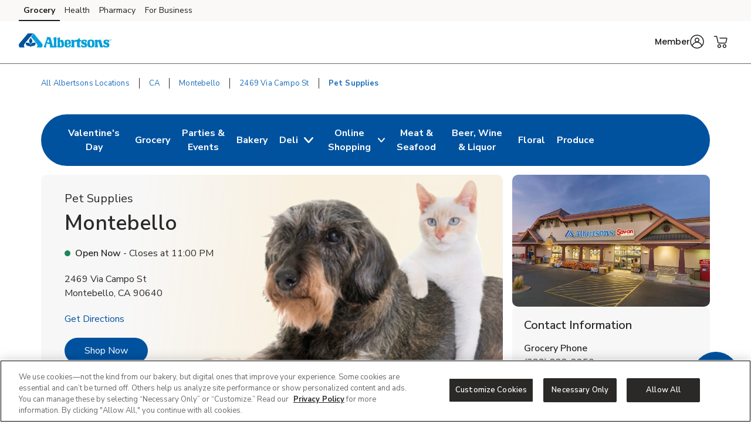

--- FILE ---
content_type: text/html; charset=utf-8
request_url: https://local.albertsons.com/ca/montebello/2469-via-campo-st/pet-supplies-pet-meds.html
body_size: 29885
content:
<!doctype html><html lang="en"><head><meta http-equiv="Content-Type" content="text/html; charset=utf-8"/><meta http-equiv="X-UA-Compatible" content="IE=edge"><link rel="dns-prefetch" href="//www.yext-pixel.com"><link rel="dns-prefetch" href="//a.cdnmktg.com"><link rel="dns-prefetch" href="//a.mktgcdn.com"><link rel="dns-prefetch" href="//dynl.mktgcdn.com"><link rel="dns-prefetch" href="//dynm.mktgcdn.com"><link rel="dns-prefetch" href="//www.google-analytics.com"><meta name="viewport" content="width=device-width, initial-scale=1, maximum-scale=5"><meta name="format-detection" content="telephone=no"><title>Fresh Dog Food Near Me in Montebello – Pet Supplies & Cat Food Delivery Near Me</title><meta name="description" content="Shop Fresh dog food near you in Montebello, CA for delivery or pick up. Find all your pet supplies from dog food, cat food, dog treats and other supplies at Albertsons. Get your pet food delivery from Albertsons."><meta name="keywords" content=""><meta property="og:title" content="Fresh Dog Food Near Me in Montebello – Pet Supplies & Cat Food Delivery Near Me"><meta property="og:description" content="Shop Fresh dog food near you in Montebello, CA for delivery or pick up. Find all your pet supplies from dog food, cat food, dog treats and other supplies at Albertsons. Get your pet food delivery from Albertsons."><meta property="og:image" content="https://dynl.mktgcdn.com/p/fPO9PXHOSN4jz92IZcCOEP63GHd-ufYx7YzjGhJiXUU/150x150.jpg"><meta property="og:type" content="website"><meta property="og:url" content="https://local.albertsons.com/ca/montebello/2469-via-campo-st/pet-supplies-pet-meds.html"><meta name="twitter:card" content="summary"><link rel="canonical" href="https://local.albertsons.com/ca/montebello/2469-via-campo-st/pet-supplies-pet-meds.html" /><link rel="shortcut icon" href="../../../permanent-b0b701/assets/images/albertsons-logo-svg.835c206a.svg"><script>window.Yext = (function(Yext){Yext["BaseUrl"] = "../../../"; return Yext;})(window.Yext || {});</script><script>window.Yext = (function(Yext){Yext["locale"] = "en"; return Yext;})(window.Yext || {});</script><script>window.Yext = (function(Yext){Yext["isStaging"] = false; return Yext;})(window.Yext || {});</script><script id="monitoring-data" type="text/data">{"isStaging":false,"siteDomain":"local.albertsons.com","siteId":863,"soyTemplateName":"locationEntity.intent_layout"}</script><link rel="preload" href="../../../permanent-b0b701/assets/fonts/NunitoSans-Bold.08e53a51.ttf" as="font" crossorigin="anonymous"><link rel="preload" href="../../../permanent-b0b701/assets/fonts/NunitoSans-Regular.4c8f4470.ttf" as="font" crossorigin="anonymous"><link rel="preload" href="../../../permanent-b0b701/assets/fonts/NunitoSans-SemiBold.bd318b58.ttf" as="font" crossorigin="anonymous"><script type="text/javascript">window.Yext = (function(Yext){Yext.ajaxEndpoint = 'www'; return Yext;})(window.Yext || {});</script><link rel="preload" as="style" href="https://www.albertsons.com/etc.clientlibs/wcax-core/clientlibs/clientlib-global-navigation/syndicate.min.css"><link rel="preload" as="style" href="https://www.albertsons.com/etc.clientlibs/wcax-core/clientlibs/clientlib-unified-header/albertsons.min.css"><meta name="geo.position" content="34.03112763919393;-118.12239022585345"><meta name="geo.placename" content="Montebello,California"><link rel="dns-prefetch" href="//www.yext-pixel.com"><link rel="dns-prefetch" href="//a.cdnmktg.com"><link rel="dns-prefetch" href="//a.mktgcdn.com"><link rel="dns-prefetch" href="//dynl.mktgcdn.com"><link rel="dns-prefetch" href="//dynm.mktgcdn.com"><link rel="dns-prefetch" href="//www.google-analytics.com"><link rel="preload" as="style" href="../../../permanent-b0b701/local.albertsons.com/locationEntity/styles.5fd9be60.css"><link rel="stylesheet" type="text/css" href="../../../permanent-b0b701/local.albertsons.com/locationEntity/styles.5fd9be60.css"><script src="../../../permanent-b0b701/local.albertsons.com/locationEntity/en.0d4547ca.js" async defer data-webpack-inline></script><script type="text/javascript">window.Yext = (function(Yext){Yext.Profile = {"address":{"city":"Montebello","countryCode":"US","extraDescription":null,"line1":"2469 Via Campo St","line2":null,"line3":null,"postalCode":"90640","region":"CA","sublocality":null},"c_activeOnPages":true,"c_alcoholHeadings_Breadcrumbs":["Beer","Wine","Liquor"],"c_answer1":"Yes! Albertsons carries a wide selection of pet food, treats, toys, and supplies for dogs, cats, and small animals. Shop trusted brands and exclusive products in-store or online.","c_answer2":"Albertsons makes getting your pet food and supplies easy! You can order pet food, treats, and supplies online for home delivery or DriveUp \u0026 Go™ curbside pickup. It’s a convenient way to keep your furry friends happy without making an extra trip.","c_answer4":"Yes! Albertsons offers a variety of fresh and refrigerated dog food options. These meals are made with real meat, vegetables, and no artificial preservatives—perfect for pet parents looking for a more natural, nutritious option. Available in-store and online for delivery or pickup.","c_associatedAlcoholStoreID":"1181-A","c_associatedBakeryStoreID":"1181-B","c_associatedCelebrationsID":"1181-C","c_associatedDeliStoreID":"1181-D","c_associatedEcommerceStoreID":"1181-E","c_associatedFloralStoreID":"1181-L","c_associatedMeatAndSeafoodStoreID":"1181-M","c_associatedPetRXStoreID":"1181-X","c_associatedProduceStoreID":"1181-R","c_bakeryAndDeliOrderAhead":true,"c_bakeryOrderAhead":false,"c_bannerAbv":"alb","c_bannerURLName":"albertsons","c_boarsHead":false,"c_boarsHeadDeli":false,"c_brandifyBannerName":"Albertsons","c_cityURLSlug":"montebello","c_customCakes":true,"c_decoPacGoLiveDate":{"day":19,"month":4,"year":2024},"c_decoPacLink":"https://order.cakes.com/pbc/albertsons-1181-bky","c_decoPacLive":true,"c_defaultStoreID":"177","c_deliOrderAhead":false,"c_departments":[{"clickthroughUrl":"https://www.albertsons.com/shop/aisles/pet-care.html?sort=\u0026loc=1181\u0026icmpid=alb_yxt_dpt_petc_ih","description":"Pet Supplies and Meds","image":{"alternateText":"dog looking at fruit","height":516,"sourceUrl":"https://a.mktgcdn.com/p/6U3W9FSim4ftdOK1IWPCjBWCOEhnm-Wb-3gqEymQrS4/596x516.jpg","thumbnails":[{"height":516,"url":"//dynl.mktgcdn.com/p/6U3W9FSim4ftdOK1IWPCjBWCOEhnm-Wb-3gqEymQrS4/596x516.jpg","width":596},{"height":450,"url":"//dynl.mktgcdn.com/p/6U3W9FSim4ftdOK1IWPCjBWCOEhnm-Wb-3gqEymQrS4/520x450.jpg","width":520},{"height":170,"url":"//dynl.mktgcdn.com/p/6U3W9FSim4ftdOK1IWPCjBWCOEhnm-Wb-3gqEymQrS4/196x170.jpg","width":196}],"url":"//dynl.mktgcdn.com/p/6U3W9FSim4ftdOK1IWPCjBWCOEhnm-Wb-3gqEymQrS4/596x516.jpg","width":596}},{"clickthroughUrl":"https://www.albertsons.com/shop/aisles/meat-seafood/fish-shellfish.html?sort=\u0026loc=1181\u0026icmpid=alb_yxt_dpt_frsc_ih","description":"Fresh Seafood","image":{"alternateText":"fresh cooked seafood on a plate","height":700,"sourceUrl":"https://a.mktgcdn.com/p/g6xYr0m0ZCWdpcSRaO8_LoUkq2fuMjkjqxI90BRkjCQ/700x700.jpg","thumbnails":[{"height":700,"url":"//dynl.mktgcdn.com/p/g6xYr0m0ZCWdpcSRaO8_LoUkq2fuMjkjqxI90BRkjCQ/700x700.jpg","width":700},{"height":619,"url":"//dynl.mktgcdn.com/p/g6xYr0m0ZCWdpcSRaO8_LoUkq2fuMjkjqxI90BRkjCQ/619x619.jpg","width":619},{"height":450,"url":"//dynl.mktgcdn.com/p/g6xYr0m0ZCWdpcSRaO8_LoUkq2fuMjkjqxI90BRkjCQ/450x450.jpg","width":450},{"height":196,"url":"//dynl.mktgcdn.com/p/g6xYr0m0ZCWdpcSRaO8_LoUkq2fuMjkjqxI90BRkjCQ/196x196.jpg","width":196}],"url":"//dynl.mktgcdn.com/p/g6xYr0m0ZCWdpcSRaO8_LoUkq2fuMjkjqxI90BRkjCQ/700x700.jpg","width":700}},{"clickthroughUrl":"https://www.albertsons.com/shop/aisles/meat-seafood/beef.html?sort=\u0026loc=1181\u0026icmpid=alb_yxt_dpt_frmc_ih","description":"Fresh Meat","image":{"alternateText":"fresh cooked steak on a plate","height":196,"sourceUrl":"https://a.mktgcdn.com/p/qbsGwmKm9Au4TbT0nLZo4MM4N0g6ioVvsLRHLjzGQ2I/196x196.jpg","thumbnails":[{"height":196,"url":"//dynl.mktgcdn.com/p/qbsGwmKm9Au4TbT0nLZo4MM4N0g6ioVvsLRHLjzGQ2I/196x196.jpg","width":196}],"url":"//dynl.mktgcdn.com/p/qbsGwmKm9Au4TbT0nLZo4MM4N0g6ioVvsLRHLjzGQ2I/196x196.jpg","width":196}},{"clickthroughUrl":"https://www.albertsons.com/shop/aisles/fruits-vegetables.html?sort=\u0026loc=1181\u0026icmpid=alb_yxt_dpt_frpc_ih","description":"Fresh Produce","image":{"alternateText":"fresh berries in a bowl on a table","height":700,"sourceUrl":"https://a.mktgcdn.com/p/AGOlvLQIAzTV-haO-Oh1RSs3o4sNGfQj3eKkC0PQp0o/700x700.jpg","thumbnails":[{"height":700,"url":"//dynl.mktgcdn.com/p/AGOlvLQIAzTV-haO-Oh1RSs3o4sNGfQj3eKkC0PQp0o/700x700.jpg","width":700},{"height":619,"url":"//dynl.mktgcdn.com/p/AGOlvLQIAzTV-haO-Oh1RSs3o4sNGfQj3eKkC0PQp0o/619x619.jpg","width":619},{"height":450,"url":"//dynl.mktgcdn.com/p/AGOlvLQIAzTV-haO-Oh1RSs3o4sNGfQj3eKkC0PQp0o/450x450.jpg","width":450},{"height":196,"url":"//dynl.mktgcdn.com/p/AGOlvLQIAzTV-haO-Oh1RSs3o4sNGfQj3eKkC0PQp0o/196x196.jpg","width":196}],"url":"//dynl.mktgcdn.com/p/AGOlvLQIAzTV-haO-Oh1RSs3o4sNGfQj3eKkC0PQp0o/700x700.jpg","width":700}},{"clickthroughUrl":"https://www.albertsons.com/shop/aisles/wine-beer-spirits/spirits-mixers.html?sort=\u0026loc=1181\u0026icmpid=alb_yxt_dpt_liqc_ih","description":"Liquor","image":{"alternateText":"bottle of Crown royal and ketel one vodka","height":700,"sourceUrl":"https://a.mktgcdn.com/p/gEZxH3cOoHxovMu44XzTlrzssckUhI4edd97sBYFPhY/700x700.jpg","thumbnails":[{"height":700,"url":"//dynl.mktgcdn.com/p/gEZxH3cOoHxovMu44XzTlrzssckUhI4edd97sBYFPhY/700x700.jpg","width":700},{"height":619,"url":"//dynl.mktgcdn.com/p/gEZxH3cOoHxovMu44XzTlrzssckUhI4edd97sBYFPhY/619x619.jpg","width":619},{"height":450,"url":"//dynl.mktgcdn.com/p/gEZxH3cOoHxovMu44XzTlrzssckUhI4edd97sBYFPhY/450x450.jpg","width":450},{"height":196,"url":"//dynl.mktgcdn.com/p/gEZxH3cOoHxovMu44XzTlrzssckUhI4edd97sBYFPhY/196x196.jpg","width":196}],"url":"//dynl.mktgcdn.com/p/gEZxH3cOoHxovMu44XzTlrzssckUhI4edd97sBYFPhY/700x700.jpg","width":700}},{"clickthroughUrl":"https://www.albertsons.com/shop/aisles/wine-beer-spirits.html?sort=\u0026loc=1181\u0026icmpid=alb_yxt_dpt_winc_ih","description":"Beer/Wine","image":{"alternateText":"beer on a table","height":700,"sourceUrl":"https://a.mktgcdn.com/p/lJ33SreXPXxNfM9glvuPSZEpBuC1VFpwUh978K169zE/700x700.jpg","thumbnails":[{"height":700,"url":"//dynl.mktgcdn.com/p/lJ33SreXPXxNfM9glvuPSZEpBuC1VFpwUh978K169zE/700x700.jpg","width":700},{"height":619,"url":"//dynl.mktgcdn.com/p/lJ33SreXPXxNfM9glvuPSZEpBuC1VFpwUh978K169zE/619x619.jpg","width":619},{"height":450,"url":"//dynl.mktgcdn.com/p/lJ33SreXPXxNfM9glvuPSZEpBuC1VFpwUh978K169zE/450x450.jpg","width":450},{"height":196,"url":"//dynl.mktgcdn.com/p/lJ33SreXPXxNfM9glvuPSZEpBuC1VFpwUh978K169zE/196x196.jpg","width":196}],"url":"//dynl.mktgcdn.com/p/lJ33SreXPXxNfM9glvuPSZEpBuC1VFpwUh978K169zE/700x700.jpg","width":700}},{"clickthroughUrl":"https://www.albertsons.com/shop/aisles/flowers-cards-occasion.html?sort=\u0026loc=1181\u0026icmpid=alb_yxt_dpt_floc_ih","description":"Floral","image":{"alternateText":"bouquet of fresh flowers","height":700,"sourceUrl":"https://a.mktgcdn.com/p/84RlzWnAiU_3c4edaMgv3LjdJ14WoDYbhtdwIszQPoo/700x700.jpg","thumbnails":[{"height":700,"url":"//dynl.mktgcdn.com/p/84RlzWnAiU_3c4edaMgv3LjdJ14WoDYbhtdwIszQPoo/700x700.jpg","width":700},{"height":619,"url":"//dynl.mktgcdn.com/p/84RlzWnAiU_3c4edaMgv3LjdJ14WoDYbhtdwIszQPoo/619x619.jpg","width":619},{"height":450,"url":"//dynl.mktgcdn.com/p/84RlzWnAiU_3c4edaMgv3LjdJ14WoDYbhtdwIszQPoo/450x450.jpg","width":450},{"height":196,"url":"//dynl.mktgcdn.com/p/84RlzWnAiU_3c4edaMgv3LjdJ14WoDYbhtdwIszQPoo/196x196.jpg","width":196}],"url":"//dynl.mktgcdn.com/p/84RlzWnAiU_3c4edaMgv3LjdJ14WoDYbhtdwIszQPoo/700x700.jpg","width":700}},{"clickthroughUrl":"https://www.albertsons.com/shop/aisles/bread-bakery.html?sort=\u0026loc=1181\u0026icmpid=alb_yxt_dpt_bakc_ih","description":"Bakery","image":{"alternateText":"fresh bread on a table","height":700,"sourceUrl":"https://a.mktgcdn.com/p/uTPod2mWhL2_iSyt6ZHSaIK3oJi2-JcGNwrDbCwu064/700x700.jpg","thumbnails":[{"height":700,"url":"//dynl.mktgcdn.com/p/uTPod2mWhL2_iSyt6ZHSaIK3oJi2-JcGNwrDbCwu064/700x700.jpg","width":700},{"height":619,"url":"//dynl.mktgcdn.com/p/uTPod2mWhL2_iSyt6ZHSaIK3oJi2-JcGNwrDbCwu064/619x619.jpg","width":619},{"height":450,"url":"//dynl.mktgcdn.com/p/uTPod2mWhL2_iSyt6ZHSaIK3oJi2-JcGNwrDbCwu064/450x450.jpg","width":450},{"height":196,"url":"//dynl.mktgcdn.com/p/uTPod2mWhL2_iSyt6ZHSaIK3oJi2-JcGNwrDbCwu064/196x196.jpg","width":196}],"url":"//dynl.mktgcdn.com/p/uTPod2mWhL2_iSyt6ZHSaIK3oJi2-JcGNwrDbCwu064/700x700.jpg","width":700}},{"clickthroughUrl":"https://www.albertsons.com/shop/aisles/deli.html?sort=\u0026loc=1181\u0026icmpid=alb_yxt_dpt_delc_ih","description":"Service Deli","image":{"alternateText":"sandwiches fruits meats and cheeses on a table","height":700,"sourceUrl":"https://a.mktgcdn.com/p/A3-QlCb1Sue7YiNl0K3dWlow7u2dkptlIWFXNL0ks4k/700x700.jpg","thumbnails":[{"height":700,"url":"//dynl.mktgcdn.com/p/A3-QlCb1Sue7YiNl0K3dWlow7u2dkptlIWFXNL0ks4k/700x700.jpg","width":700},{"height":619,"url":"//dynl.mktgcdn.com/p/A3-QlCb1Sue7YiNl0K3dWlow7u2dkptlIWFXNL0ks4k/619x619.jpg","width":619},{"height":450,"url":"//dynl.mktgcdn.com/p/A3-QlCb1Sue7YiNl0K3dWlow7u2dkptlIWFXNL0ks4k/450x450.jpg","width":450},{"height":196,"url":"//dynl.mktgcdn.com/p/A3-QlCb1Sue7YiNl0K3dWlow7u2dkptlIWFXNL0ks4k/196x196.jpg","width":196}],"url":"//dynl.mktgcdn.com/p/A3-QlCb1Sue7YiNl0K3dWlow7u2dkptlIWFXNL0ks4k/700x700.jpg","width":700}}],"c_division":"SoCal","c_driveUpAndGo":true,"c_fAQCount":"2","c_fAQSection":[{"answer":"Yes! Albertsons carries a wide selection of pet food, treats, toys, and supplies for dogs, cats, and small animals. Shop trusted brands and exclusive products in-store or online.","question":"Does Albertsons sell pet food and supplies near me?"},{"answer":"Albertsons makes getting your pet food and supplies easy! You can order pet food, treats, and supplies online for home delivery or DriveUp \u0026 Go™ curbside pickup. It’s a convenient way to keep your furry friends happy without making an extra trip.","question":"Does Albertsons offer pet products for delivery or pickup?"}],"c_featuredServices_PetPages":"Featured Services","c_googleCIDURL":"https://maps.google.com/maps?cid=13633537511841212019","c_groceryBrand":"Albertsons","c_groceryDelivery":true,"c_groceryDeliveryGoLiveDate":{"day":27,"month":4,"year":2021},"c_groceryURLSlug":"2469-via-campo-st","c_hasAlcohol":true,"c_hasBakery":true,"c_hasCelebrations":true,"c_hasDeli":true,"c_hasDeliSubIntent":["Chicken"],"c_hasEcommerce":true,"c_hasEcommerceSubIntent":["Limited Time"],"c_hasFloral":true,"c_hasHoliday":true,"c_hasMeatAndSeafood":true,"c_hasOwnedFuelStation":false,"c_hasPetRX":true,"c_hasPharmacy":false,"c_hasProduce":true,"c_heroCTA2":{"decoPacEnabled":null,"noFollow":true,"oAEnabled":null,"text":"Shop Now","url":"https://www.albertsons.com/shop/aisles/pet-care.html?icmpid=alb_yxt_r12_ptec_ih"},"c_heroCampaign":"r12","c_heroImage":{"image":{"alternateText":"dog and cat","height":341,"sourceUrl":"https://a.mktgcdn.com/p/cmjYKd1XoEtg6wALBA09CbGMrD5bPnOA4WmyoEe-XTM/1364x341.jpg","thumbnails":[{"height":341,"url":"//dynl.mktgcdn.com/p/cmjYKd1XoEtg6wALBA09CbGMrD5bPnOA4WmyoEe-XTM/1364x341.jpg","width":1364},{"height":155,"url":"//dynl.mktgcdn.com/p/cmjYKd1XoEtg6wALBA09CbGMrD5bPnOA4WmyoEe-XTM/619x155.jpg","width":619},{"height":150,"url":"//dynl.mktgcdn.com/p/cmjYKd1XoEtg6wALBA09CbGMrD5bPnOA4WmyoEe-XTM/600x150.jpg","width":600},{"height":49,"url":"//dynl.mktgcdn.com/p/cmjYKd1XoEtg6wALBA09CbGMrD5bPnOA4WmyoEe-XTM/196x49.jpg","width":196}],"url":"//dynl.mktgcdn.com/p/cmjYKd1XoEtg6wALBA09CbGMrD5bPnOA4WmyoEe-XTM/1364x341.jpg","width":1364}},"c_isSubIntent":false,"c_linkedEntityList":["5603151","38973745","38977530","1066804548","38978423","1081489114","24215212","1016493612","26096366","26518502","64692875","2010374564"],"c_linkedMarketingModule":["92675197","43093552"],"c_linkedServicesEntities":["41060066","41060071","41060069","41060068","41060060","41060062","41060152","41060058","41060082","41060084","41060085","1028716540"],"c_marketplaceEnabled":true,"c_merchandiseNavigationBarHeading_PetRX":"Shopping","c_metaInformation":{"description":"Shop Fresh dog food near you in Montebello, CA for delivery or pick up. Find all your pet supplies from dog food, cat food, dog treats and other supplies at Albertsons. Get your pet food delivery from Albertsons.","keywords":null,"title":"Fresh Dog Food Near Me in Montebello – Pet Supplies \u0026 Cat Food Delivery Near Me"},"c_newBreadcrumbs":"Pet Supplies","c_newCarousel2":{"carousel":[{"analyticsName":"ECFrozenDogFood","cTALabel":"Buy Now","cTALink":"https://www.albertsons.com/shop/product-details.960199324.html?storeId=1181\u0026preference=INSTORE\u0026icmpid=alb_yxt_r12_ffdfc_ih","description":null,"image":{"image":{"alternateText":"FreshPet Select Roasted Meals Dog Food","height":2400,"sourceUrl":"https://a.mktgcdn.com/p/UOsDscy52v82IHhxL2hY97lcB5I-kX0P19iqaAqyv3E/2342x2400.jpg","thumbnails":[{"height":2400,"url":"//dynl.mktgcdn.com/p/UOsDscy52v82IHhxL2hY97lcB5I-kX0P19iqaAqyv3E/2342x2400.jpg","width":2342},{"height":1900,"url":"//dynl.mktgcdn.com/p/UOsDscy52v82IHhxL2hY97lcB5I-kX0P19iqaAqyv3E/1854x1900.jpg","width":1854},{"height":634,"url":"//dynl.mktgcdn.com/p/UOsDscy52v82IHhxL2hY97lcB5I-kX0P19iqaAqyv3E/619x634.jpg","width":619},{"height":450,"url":"//dynl.mktgcdn.com/p/UOsDscy52v82IHhxL2hY97lcB5I-kX0P19iqaAqyv3E/439x450.jpg","width":439},{"height":201,"url":"//dynl.mktgcdn.com/p/UOsDscy52v82IHhxL2hY97lcB5I-kX0P19iqaAqyv3E/196x201.jpg","width":196}],"url":"//dynl.mktgcdn.com/p/UOsDscy52v82IHhxL2hY97lcB5I-kX0P19iqaAqyv3E/2342x2400.jpg","width":2342}},"price":null,"title":"FreshPet Select Roasted Meals Dog Food"},{"analyticsName":"ECFrozenDogFood","cTALabel":"Buy Now","cTALink":"https://www.albertsons.com/shop/product-details.132010123.html?storeId=1181\u0026preference=INSTORE\u0026icmpid=alb_yxt_r12_ffdfc_ih","description":null,"image":{"image":{"alternateText":"FreshPet Vegetable \u0026 Rice Adult Dog Food","height":2400,"sourceUrl":"https://a.mktgcdn.com/p/sBLAa3_eBJddTWxdpBWJA3PkXbYfNBe_1byT36InHiY/2400x2400.jpg","thumbnails":[{"height":2400,"url":"//dynl.mktgcdn.com/p/sBLAa3_eBJddTWxdpBWJA3PkXbYfNBe_1byT36InHiY/2400x2400.jpg","width":2400},{"height":1900,"url":"//dynl.mktgcdn.com/p/sBLAa3_eBJddTWxdpBWJA3PkXbYfNBe_1byT36InHiY/1900x1900.jpg","width":1900},{"height":619,"url":"//dynl.mktgcdn.com/p/sBLAa3_eBJddTWxdpBWJA3PkXbYfNBe_1byT36InHiY/619x619.jpg","width":619},{"height":450,"url":"//dynl.mktgcdn.com/p/sBLAa3_eBJddTWxdpBWJA3PkXbYfNBe_1byT36InHiY/450x450.jpg","width":450},{"height":196,"url":"//dynl.mktgcdn.com/p/sBLAa3_eBJddTWxdpBWJA3PkXbYfNBe_1byT36InHiY/196x196.jpg","width":196}],"url":"//dynl.mktgcdn.com/p/sBLAa3_eBJddTWxdpBWJA3PkXbYfNBe_1byT36InHiY/2400x2400.jpg","width":2400}},"price":null,"title":"FreshPet Vegetable \u0026 Rice Adult Dog Food"},{"analyticsName":"ECFrozenDogFood","cTALabel":"Buy Now","cTALink":"https://www.albertsons.com/shop/product-details.960265583.html?storeId=1181\u0026preference=INSTORE\u0026icmpid=alb_yxt_r12_ffdfc_ih","description":null,"image":{"image":{"alternateText":"FreshPet Fresh From The Kitchen Dog Food","height":2400,"sourceUrl":"https://a.mktgcdn.com/p/PLJSWX69kRruvWduRmSLJXxRyiERwrS7PGkKlTI6rTE/2400x2400.jpg","thumbnails":[{"height":2400,"url":"//dynl.mktgcdn.com/p/PLJSWX69kRruvWduRmSLJXxRyiERwrS7PGkKlTI6rTE/2400x2400.jpg","width":2400},{"height":1900,"url":"//dynl.mktgcdn.com/p/PLJSWX69kRruvWduRmSLJXxRyiERwrS7PGkKlTI6rTE/1900x1900.jpg","width":1900},{"height":619,"url":"//dynl.mktgcdn.com/p/PLJSWX69kRruvWduRmSLJXxRyiERwrS7PGkKlTI6rTE/619x619.jpg","width":619},{"height":450,"url":"//dynl.mktgcdn.com/p/PLJSWX69kRruvWduRmSLJXxRyiERwrS7PGkKlTI6rTE/450x450.jpg","width":450},{"height":196,"url":"//dynl.mktgcdn.com/p/PLJSWX69kRruvWduRmSLJXxRyiERwrS7PGkKlTI6rTE/196x196.jpg","width":196}],"url":"//dynl.mktgcdn.com/p/PLJSWX69kRruvWduRmSLJXxRyiERwrS7PGkKlTI6rTE/2400x2400.jpg","width":2400}},"price":null,"title":"FreshPet Fresh From The Kitchen Dog Food"},{"analyticsName":"ECFrozenDogFood","cTALabel":"Buy Now","cTALink":"https://www.albertsons.com/shop/product-details.960042364.html?storeId=1181\u0026preference=INSTORE\u0026icmpid=alb_yxt_r12_ffdfc_ih","description":null,"image":{"image":{"alternateText":"FreshPet Select Beef Vegetable \u0026 Rice Adult Dog Food","height":2400,"sourceUrl":"https://a.mktgcdn.com/p/S9js7BYRFZOupPu_JjkURAZ1lnPu6q435AfJ231F01c/2400x2400.jpg","thumbnails":[{"height":2400,"url":"//dynl.mktgcdn.com/p/S9js7BYRFZOupPu_JjkURAZ1lnPu6q435AfJ231F01c/2400x2400.jpg","width":2400},{"height":1900,"url":"//dynl.mktgcdn.com/p/S9js7BYRFZOupPu_JjkURAZ1lnPu6q435AfJ231F01c/1900x1900.jpg","width":1900},{"height":619,"url":"//dynl.mktgcdn.com/p/S9js7BYRFZOupPu_JjkURAZ1lnPu6q435AfJ231F01c/619x619.jpg","width":619},{"height":450,"url":"//dynl.mktgcdn.com/p/S9js7BYRFZOupPu_JjkURAZ1lnPu6q435AfJ231F01c/450x450.jpg","width":450},{"height":196,"url":"//dynl.mktgcdn.com/p/S9js7BYRFZOupPu_JjkURAZ1lnPu6q435AfJ231F01c/196x196.jpg","width":196}],"url":"//dynl.mktgcdn.com/p/S9js7BYRFZOupPu_JjkURAZ1lnPu6q435AfJ231F01c/2400x2400.jpg","width":2400}},"price":null,"title":"FreshPet Select Beef Vegetable \u0026 Rice Adult Dog Food"},{"analyticsName":"ECFrozenDogFood","cTALabel":"Buy Now","cTALink":"https://www.albertsons.com/shop/product-details.132010043.html?storeId=1181\u0026preference=INSTORE\u0026icmpid=alb_yxt_r12_ffdfc_ih","description":null,"image":{"image":{"alternateText":"FreshPet Select Homestyle Chicken Vegetable \u0026 Rice Dog Food","height":2400,"sourceUrl":"https://a.mktgcdn.com/p/Xv-6EIuqxpDGnAZmAtZJeypXRZUsEY-SjDVbp65Sdig/2400x2400.jpg","thumbnails":[{"height":2400,"url":"//dynl.mktgcdn.com/p/Xv-6EIuqxpDGnAZmAtZJeypXRZUsEY-SjDVbp65Sdig/2400x2400.jpg","width":2400},{"height":1900,"url":"//dynl.mktgcdn.com/p/Xv-6EIuqxpDGnAZmAtZJeypXRZUsEY-SjDVbp65Sdig/1900x1900.jpg","width":1900},{"height":619,"url":"//dynl.mktgcdn.com/p/Xv-6EIuqxpDGnAZmAtZJeypXRZUsEY-SjDVbp65Sdig/619x619.jpg","width":619},{"height":450,"url":"//dynl.mktgcdn.com/p/Xv-6EIuqxpDGnAZmAtZJeypXRZUsEY-SjDVbp65Sdig/450x450.jpg","width":450},{"height":196,"url":"//dynl.mktgcdn.com/p/Xv-6EIuqxpDGnAZmAtZJeypXRZUsEY-SjDVbp65Sdig/196x196.jpg","width":196}],"url":"//dynl.mktgcdn.com/p/Xv-6EIuqxpDGnAZmAtZJeypXRZUsEY-SjDVbp65Sdig/2400x2400.jpg","width":2400}},"price":null,"title":"FreshPet Select Homestyle Chicken Vegetable \u0026 Rice Dog Food"},{"analyticsName":"ECFrozenDogFood","cTALabel":"Buy Now","cTALink":"https://www.albertsons.com/shop/product-details.960142381.html?storeId=1181\u0026preference=INSTORE\u0026icmpid=alb_yxt_r12_ffdfc_ih","description":null,"image":{"image":{"alternateText":"FreshPet Chicken \u0026 Vegetable Dog Food","height":2400,"sourceUrl":"https://a.mktgcdn.com/p/B_7XY1pHUVyXIJLe_Tn0ODlWafF-9IPgUP96_XLY8yA/2400x2400.jpg","thumbnails":[{"height":2400,"url":"//dynl.mktgcdn.com/p/B_7XY1pHUVyXIJLe_Tn0ODlWafF-9IPgUP96_XLY8yA/2400x2400.jpg","width":2400},{"height":1900,"url":"//dynl.mktgcdn.com/p/B_7XY1pHUVyXIJLe_Tn0ODlWafF-9IPgUP96_XLY8yA/1900x1900.jpg","width":1900},{"height":619,"url":"//dynl.mktgcdn.com/p/B_7XY1pHUVyXIJLe_Tn0ODlWafF-9IPgUP96_XLY8yA/619x619.jpg","width":619},{"height":450,"url":"//dynl.mktgcdn.com/p/B_7XY1pHUVyXIJLe_Tn0ODlWafF-9IPgUP96_XLY8yA/450x450.jpg","width":450},{"height":196,"url":"//dynl.mktgcdn.com/p/B_7XY1pHUVyXIJLe_Tn0ODlWafF-9IPgUP96_XLY8yA/196x196.jpg","width":196}],"url":"//dynl.mktgcdn.com/p/B_7XY1pHUVyXIJLe_Tn0ODlWafF-9IPgUP96_XLY8yA/2400x2400.jpg","width":2400}},"price":null,"title":"FreshPet Chicken \u0026 Vegetable Dog Food"},{"analyticsName":"ECFrozenDogFood","cTALabel":"Buy Now","cTALink":"https://www.albertsons.com/shop/product-details.960062006.html?storeId=1181\u0026preference=INSTORE\u0026icmpid=alb_yxt_r12_ffdfc_ih","description":null,"image":{"image":{"alternateText":"FreshPet Multi Protein Complete Meal Dog Food","height":2400,"sourceUrl":"https://a.mktgcdn.com/p/i9aY7uMvMWyFds0mmkaCEboRcq--NDKHatS4JYWAgfw/2400x2400.jpg","thumbnails":[{"height":2400,"url":"//dynl.mktgcdn.com/p/i9aY7uMvMWyFds0mmkaCEboRcq--NDKHatS4JYWAgfw/2400x2400.jpg","width":2400},{"height":1900,"url":"//dynl.mktgcdn.com/p/i9aY7uMvMWyFds0mmkaCEboRcq--NDKHatS4JYWAgfw/1900x1900.jpg","width":1900},{"height":619,"url":"//dynl.mktgcdn.com/p/i9aY7uMvMWyFds0mmkaCEboRcq--NDKHatS4JYWAgfw/619x619.jpg","width":619},{"height":450,"url":"//dynl.mktgcdn.com/p/i9aY7uMvMWyFds0mmkaCEboRcq--NDKHatS4JYWAgfw/450x450.jpg","width":450},{"height":196,"url":"//dynl.mktgcdn.com/p/i9aY7uMvMWyFds0mmkaCEboRcq--NDKHatS4JYWAgfw/196x196.jpg","width":196}],"url":"//dynl.mktgcdn.com/p/i9aY7uMvMWyFds0mmkaCEboRcq--NDKHatS4JYWAgfw/2400x2400.jpg","width":2400}},"price":null,"title":"FreshPet Multi Protein Complete Meal Dog Food"},{"analyticsName":"ECFrozenDogFood","cTALabel":"Buy Now","cTALink":"https://www.albertsons.com/shop/product-details.960322693.html?storeId=1181\u0026preference=INSTORE\u0026icmpid=alb_yxt_r12_ffdfc_ih","description":null,"image":{"image":{"alternateText":"FreshPet Select Roasted Meal for Small Dogs","height":2400,"sourceUrl":"https://a.mktgcdn.com/p/OnfC7JWyzO1ZfNw-DaZ3ZRY_LN0LrCxdpvDLW2LZEgo/2400x2400.jpg","thumbnails":[{"height":2400,"url":"//dynl.mktgcdn.com/p/OnfC7JWyzO1ZfNw-DaZ3ZRY_LN0LrCxdpvDLW2LZEgo/2400x2400.jpg","width":2400},{"height":1900,"url":"//dynl.mktgcdn.com/p/OnfC7JWyzO1ZfNw-DaZ3ZRY_LN0LrCxdpvDLW2LZEgo/1900x1900.jpg","width":1900},{"height":619,"url":"//dynl.mktgcdn.com/p/OnfC7JWyzO1ZfNw-DaZ3ZRY_LN0LrCxdpvDLW2LZEgo/619x619.jpg","width":619},{"height":450,"url":"//dynl.mktgcdn.com/p/OnfC7JWyzO1ZfNw-DaZ3ZRY_LN0LrCxdpvDLW2LZEgo/450x450.jpg","width":450},{"height":196,"url":"//dynl.mktgcdn.com/p/OnfC7JWyzO1ZfNw-DaZ3ZRY_LN0LrCxdpvDLW2LZEgo/196x196.jpg","width":196}],"url":"//dynl.mktgcdn.com/p/OnfC7JWyzO1ZfNw-DaZ3ZRY_LN0LrCxdpvDLW2LZEgo/2400x2400.jpg","width":2400}},"price":null,"title":"FreshPet Select Roasted Meal for Small Dogs"}]},"c_newCarousel3":{"carousel":[{"analyticsName":"ec-evergreen-pet","cTALabel":"Shop Now","cTALink":"https://www.albertsons.com/shop/product-details.970300189.html?storeId=1181\u0026preference=INSTORE\u0026icmpid=alb_yxt_r12_petcc_ih","description":null,"image":{"image":{"alternateText":"Blue Buffalo Life Protection Formula Adult Dry Dog","height":2400,"sourceUrl":"https://a.mktgcdn.com/p/MUwM8UTLSZzQuqiaJoHIDnu-JWFgJU39YGIwC3iMCPk/2400x2400.jpg","thumbnails":[{"height":2400,"url":"//dynl.mktgcdn.com/p/MUwM8UTLSZzQuqiaJoHIDnu-JWFgJU39YGIwC3iMCPk/2400x2400.jpg","width":2400},{"height":1900,"url":"//dynl.mktgcdn.com/p/MUwM8UTLSZzQuqiaJoHIDnu-JWFgJU39YGIwC3iMCPk/1900x1900.jpg","width":1900},{"height":619,"url":"//dynl.mktgcdn.com/p/MUwM8UTLSZzQuqiaJoHIDnu-JWFgJU39YGIwC3iMCPk/619x619.jpg","width":619},{"height":450,"url":"//dynl.mktgcdn.com/p/MUwM8UTLSZzQuqiaJoHIDnu-JWFgJU39YGIwC3iMCPk/450x450.jpg","width":450},{"height":196,"url":"//dynl.mktgcdn.com/p/MUwM8UTLSZzQuqiaJoHIDnu-JWFgJU39YGIwC3iMCPk/196x196.jpg","width":196}],"url":"//dynl.mktgcdn.com/p/MUwM8UTLSZzQuqiaJoHIDnu-JWFgJU39YGIwC3iMCPk/2400x2400.jpg","width":2400}},"price":null,"title":"Blue Buffalo Life Protection Formula Adult Dry Dog"},{"analyticsName":"ec-evergreen-pet","cTALabel":"Shop Now","cTALink":"https://www.albertsons.com/shop/product-details.960392063.html?storeId=1181\u0026preference=INSTORE\u0026icmpid=alb_yxt_r12_petcc_ih","description":null,"image":{"image":{"alternateText":"Supreme Source Grain Free Turkey Meal \u0026 Sweet Potato Dog Food","height":2400,"sourceUrl":"https://a.mktgcdn.com/p/kfPR-iMJWyNW3WXQ5yMcsgF__3YvlEodkO9B-f6dXlQ/2400x2400.jpg","thumbnails":[{"height":2400,"url":"//dynl.mktgcdn.com/p/kfPR-iMJWyNW3WXQ5yMcsgF__3YvlEodkO9B-f6dXlQ/2400x2400.jpg","width":2400},{"height":1900,"url":"//dynl.mktgcdn.com/p/kfPR-iMJWyNW3WXQ5yMcsgF__3YvlEodkO9B-f6dXlQ/1900x1900.jpg","width":1900},{"height":619,"url":"//dynl.mktgcdn.com/p/kfPR-iMJWyNW3WXQ5yMcsgF__3YvlEodkO9B-f6dXlQ/619x619.jpg","width":619},{"height":450,"url":"//dynl.mktgcdn.com/p/kfPR-iMJWyNW3WXQ5yMcsgF__3YvlEodkO9B-f6dXlQ/450x450.jpg","width":450},{"height":196,"url":"//dynl.mktgcdn.com/p/kfPR-iMJWyNW3WXQ5yMcsgF__3YvlEodkO9B-f6dXlQ/196x196.jpg","width":196}],"url":"//dynl.mktgcdn.com/p/kfPR-iMJWyNW3WXQ5yMcsgF__3YvlEodkO9B-f6dXlQ/2400x2400.jpg","width":2400}},"price":null,"title":"Supreme Source Grain Free Turkey Meal \u0026 Sweet Potato Dog Food"},{"analyticsName":"ec-evergreen-pet","cTALabel":"Shop Now","cTALink":"https://www.albertsons.com/shop/product-details.970463749.html?storeId=1181\u0026preference=INSTORE\u0026icmpid=alb_yxt_r12_petcc_ih","description":null,"image":{"image":{"alternateText":"Purina Chow Beef Pet Dry Dog Food","height":2400,"sourceUrl":"https://a.mktgcdn.com/p/-ngciZ39lbJ2PavXgr_S37V4dCaMYlMidW8hvE1Ah-4/2400x2400.jpg","thumbnails":[{"height":2400,"url":"//dynl.mktgcdn.com/p/-ngciZ39lbJ2PavXgr_S37V4dCaMYlMidW8hvE1Ah-4/2400x2400.jpg","width":2400},{"height":1900,"url":"//dynl.mktgcdn.com/p/-ngciZ39lbJ2PavXgr_S37V4dCaMYlMidW8hvE1Ah-4/1900x1900.jpg","width":1900},{"height":619,"url":"//dynl.mktgcdn.com/p/-ngciZ39lbJ2PavXgr_S37V4dCaMYlMidW8hvE1Ah-4/619x619.jpg","width":619},{"height":450,"url":"//dynl.mktgcdn.com/p/-ngciZ39lbJ2PavXgr_S37V4dCaMYlMidW8hvE1Ah-4/450x450.jpg","width":450},{"height":196,"url":"//dynl.mktgcdn.com/p/-ngciZ39lbJ2PavXgr_S37V4dCaMYlMidW8hvE1Ah-4/196x196.jpg","width":196}],"url":"//dynl.mktgcdn.com/p/-ngciZ39lbJ2PavXgr_S37V4dCaMYlMidW8hvE1Ah-4/2400x2400.jpg","width":2400}},"price":null,"title":"Purina Chow Beef Pet Dry Dog Food"},{"analyticsName":"ec-evergreen-pet","cTALabel":"Shop Now","cTALink":"https://www.albertsons.com/shop/product-details.960143724.html?storeId=1181\u0026preference=INSTORE\u0026icmpid=alb_yxt_r12_petcc_ih","description":null,"image":{"image":{"alternateText":"Supreme Source Adult Dry Dog Food Grain Free","height":2400,"sourceUrl":"https://a.mktgcdn.com/p/mEnNjzxeZPKc6xEtt51LhCIEwXZfJsjr3UUK7HB13V0/2400x2400.jpg","thumbnails":[{"height":2400,"url":"//dynl.mktgcdn.com/p/mEnNjzxeZPKc6xEtt51LhCIEwXZfJsjr3UUK7HB13V0/2400x2400.jpg","width":2400},{"height":1900,"url":"//dynl.mktgcdn.com/p/mEnNjzxeZPKc6xEtt51LhCIEwXZfJsjr3UUK7HB13V0/1900x1900.jpg","width":1900},{"height":619,"url":"//dynl.mktgcdn.com/p/mEnNjzxeZPKc6xEtt51LhCIEwXZfJsjr3UUK7HB13V0/619x619.jpg","width":619},{"height":450,"url":"//dynl.mktgcdn.com/p/mEnNjzxeZPKc6xEtt51LhCIEwXZfJsjr3UUK7HB13V0/450x450.jpg","width":450},{"height":196,"url":"//dynl.mktgcdn.com/p/mEnNjzxeZPKc6xEtt51LhCIEwXZfJsjr3UUK7HB13V0/196x196.jpg","width":196}],"url":"//dynl.mktgcdn.com/p/mEnNjzxeZPKc6xEtt51LhCIEwXZfJsjr3UUK7HB13V0/2400x2400.jpg","width":2400}},"price":null,"title":"Supreme Source Adult Dry Dog Food Grain Free"},{"analyticsName":"ec-evergreen-pet","cTALabel":"Shop Now","cTALink":"https://www.albertsons.com/shop/product-details.960524148.html?storeId=1181\u0026preference=INSTORE\u0026icmpid=alb_yxt_r12_petcc_ih","description":null,"image":{"image":{"alternateText":"Purina Beneful Incredibites Beef Dry Dog Food","height":2400,"sourceUrl":"https://a.mktgcdn.com/p/Dm9AQOoBLdyIr3vuNShzSi-0il_JZaYtU-I7meTt8H8/2400x2400.jpg","thumbnails":[{"height":2400,"url":"//dynl.mktgcdn.com/p/Dm9AQOoBLdyIr3vuNShzSi-0il_JZaYtU-I7meTt8H8/2400x2400.jpg","width":2400},{"height":1900,"url":"//dynl.mktgcdn.com/p/Dm9AQOoBLdyIr3vuNShzSi-0il_JZaYtU-I7meTt8H8/1900x1900.jpg","width":1900},{"height":619,"url":"//dynl.mktgcdn.com/p/Dm9AQOoBLdyIr3vuNShzSi-0il_JZaYtU-I7meTt8H8/619x619.jpg","width":619},{"height":450,"url":"//dynl.mktgcdn.com/p/Dm9AQOoBLdyIr3vuNShzSi-0il_JZaYtU-I7meTt8H8/450x450.jpg","width":450},{"height":196,"url":"//dynl.mktgcdn.com/p/Dm9AQOoBLdyIr3vuNShzSi-0il_JZaYtU-I7meTt8H8/196x196.jpg","width":196}],"url":"//dynl.mktgcdn.com/p/Dm9AQOoBLdyIr3vuNShzSi-0il_JZaYtU-I7meTt8H8/2400x2400.jpg","width":2400}},"price":null,"title":"Purina Beneful Incredibites Beef Dry Dog Food"},{"analyticsName":"ec-evergreen-pet","cTALabel":"Shop Now","cTALink":"https://www.albertsons.com/shop/product-details.960312409.html?storeId=1181\u0026preference=INSTORE\u0026icmpid=alb_yxt_r12_petcc_ih","description":null,"image":{"image":{"alternateText":"Open Nature Dog Food Chicken \u0026 Brown Rice Recipe","height":2400,"sourceUrl":"https://a.mktgcdn.com/p/MXidvwQTQC0c1Xh0JQ5NtI-gKR7G3e_YM9H2k2xUWb8/2400x2400.jpg","thumbnails":[{"height":2400,"url":"//dynl.mktgcdn.com/p/MXidvwQTQC0c1Xh0JQ5NtI-gKR7G3e_YM9H2k2xUWb8/2400x2400.jpg","width":2400},{"height":1900,"url":"//dynl.mktgcdn.com/p/MXidvwQTQC0c1Xh0JQ5NtI-gKR7G3e_YM9H2k2xUWb8/1900x1900.jpg","width":1900},{"height":619,"url":"//dynl.mktgcdn.com/p/MXidvwQTQC0c1Xh0JQ5NtI-gKR7G3e_YM9H2k2xUWb8/619x619.jpg","width":619},{"height":450,"url":"//dynl.mktgcdn.com/p/MXidvwQTQC0c1Xh0JQ5NtI-gKR7G3e_YM9H2k2xUWb8/450x450.jpg","width":450},{"height":196,"url":"//dynl.mktgcdn.com/p/MXidvwQTQC0c1Xh0JQ5NtI-gKR7G3e_YM9H2k2xUWb8/196x196.jpg","width":196}],"url":"//dynl.mktgcdn.com/p/MXidvwQTQC0c1Xh0JQ5NtI-gKR7G3e_YM9H2k2xUWb8/2400x2400.jpg","width":2400}},"price":null,"title":"Open Nature Dog Food Chicken \u0026 Brown Rice Recipe"},{"analyticsName":"ec-evergreen-pet","cTALabel":"Shop Now","cTALink":"https://www.albertsons.com/shop/product-details.960076016.html?storeId=1181\u0026preference=INSTORE\u0026icmpid=alb_yxt_r12_petcc_ih","description":null,"image":{"image":{"alternateText":"Kibbles N Bits Original Dry Dog Food","height":2400,"sourceUrl":"https://a.mktgcdn.com/p/DI7W1QfePBzx537T7xy6aM1qgK8WezkkDoRoh8KA8Vo/2400x2400.jpg","thumbnails":[{"height":2400,"url":"//dynl.mktgcdn.com/p/DI7W1QfePBzx537T7xy6aM1qgK8WezkkDoRoh8KA8Vo/2400x2400.jpg","width":2400},{"height":1900,"url":"//dynl.mktgcdn.com/p/DI7W1QfePBzx537T7xy6aM1qgK8WezkkDoRoh8KA8Vo/1900x1900.jpg","width":1900},{"height":619,"url":"//dynl.mktgcdn.com/p/DI7W1QfePBzx537T7xy6aM1qgK8WezkkDoRoh8KA8Vo/619x619.jpg","width":619},{"height":450,"url":"//dynl.mktgcdn.com/p/DI7W1QfePBzx537T7xy6aM1qgK8WezkkDoRoh8KA8Vo/450x450.jpg","width":450},{"height":196,"url":"//dynl.mktgcdn.com/p/DI7W1QfePBzx537T7xy6aM1qgK8WezkkDoRoh8KA8Vo/196x196.jpg","width":196}],"url":"//dynl.mktgcdn.com/p/DI7W1QfePBzx537T7xy6aM1qgK8WezkkDoRoh8KA8Vo/2400x2400.jpg","width":2400}},"price":null,"title":"Kibbles N Bits Original Dry Dog Food"},{"analyticsName":"ec-evergreen-pet","cTALabel":"Shop Now","cTALink":"https://www.albertsons.com/shop/product-details.960141887.html?storeId=1181\u0026preference=INSTORE\u0026icmpid=alb_yxt_r12_petcc_ih","description":null,"image":{"image":{"alternateText":"Iams Proactive Health Minichunks","height":2400,"sourceUrl":"https://a.mktgcdn.com/p/nhkhFT2M9QAr13pPB6WT22dtF7pJXpn_Zd5SaYrFQuc/2400x2400.jpg","thumbnails":[{"height":2400,"url":"//dynl.mktgcdn.com/p/nhkhFT2M9QAr13pPB6WT22dtF7pJXpn_Zd5SaYrFQuc/2400x2400.jpg","width":2400},{"height":1900,"url":"//dynl.mktgcdn.com/p/nhkhFT2M9QAr13pPB6WT22dtF7pJXpn_Zd5SaYrFQuc/1900x1900.jpg","width":1900},{"height":619,"url":"//dynl.mktgcdn.com/p/nhkhFT2M9QAr13pPB6WT22dtF7pJXpn_Zd5SaYrFQuc/619x619.jpg","width":619},{"height":450,"url":"//dynl.mktgcdn.com/p/nhkhFT2M9QAr13pPB6WT22dtF7pJXpn_Zd5SaYrFQuc/450x450.jpg","width":450},{"height":196,"url":"//dynl.mktgcdn.com/p/nhkhFT2M9QAr13pPB6WT22dtF7pJXpn_Zd5SaYrFQuc/196x196.jpg","width":196}],"url":"//dynl.mktgcdn.com/p/nhkhFT2M9QAr13pPB6WT22dtF7pJXpn_Zd5SaYrFQuc/2400x2400.jpg","width":2400}},"price":null,"title":"Iams Proactive Health Minichunks"}]},"c_newCarousel4":{"carousel":[{"analyticsName":"ec-evergreen-pet","cTALabel":"Shop Now","cTALink":"https://www.albertsons.com/shop/product-details.960028148.html?storeId=1181\u0026preference=INSTORE\u0026icmpid=alb_yxt_r12_petcc_ih","description":null,"image":{"image":{"alternateText":"Meow Mix Cat Food Dry Original Choice","height":2400,"sourceUrl":"https://a.mktgcdn.com/p/R7etCzFQAv6xLoxmKKxa4jhWpDuBo9rFAvHOGDOBVJU/2400x2400.jpg","thumbnails":[{"height":2400,"url":"//dynl.mktgcdn.com/p/R7etCzFQAv6xLoxmKKxa4jhWpDuBo9rFAvHOGDOBVJU/2400x2400.jpg","width":2400},{"height":1900,"url":"//dynl.mktgcdn.com/p/R7etCzFQAv6xLoxmKKxa4jhWpDuBo9rFAvHOGDOBVJU/1900x1900.jpg","width":1900},{"height":619,"url":"//dynl.mktgcdn.com/p/R7etCzFQAv6xLoxmKKxa4jhWpDuBo9rFAvHOGDOBVJU/619x619.jpg","width":619},{"height":450,"url":"//dynl.mktgcdn.com/p/R7etCzFQAv6xLoxmKKxa4jhWpDuBo9rFAvHOGDOBVJU/450x450.jpg","width":450},{"height":196,"url":"//dynl.mktgcdn.com/p/R7etCzFQAv6xLoxmKKxa4jhWpDuBo9rFAvHOGDOBVJU/196x196.jpg","width":196}],"url":"//dynl.mktgcdn.com/p/R7etCzFQAv6xLoxmKKxa4jhWpDuBo9rFAvHOGDOBVJU/2400x2400.jpg","width":2400}},"price":null,"title":"Meow Mix Cat Food Dry Original Choice"},{"analyticsName":"ec-evergreen-pet","cTALabel":"Shop Now","cTALink":"https://www.albertsons.com/shop/product-details.960497045.html?storeId=1181\u0026preference=INSTORE\u0026icmpid=alb_yxt_r12_petcc_ih","description":null,"image":{"image":{"alternateText":"Blue Buffalo Wilderness Nature High Protein","height":2400,"sourceUrl":"https://a.mktgcdn.com/p/L2yhEzqoLBdCYuN-_n2qzkectrIC090xu7hFG8c0dfY/2400x2400.jpg","thumbnails":[{"height":2400,"url":"//dynl.mktgcdn.com/p/L2yhEzqoLBdCYuN-_n2qzkectrIC090xu7hFG8c0dfY/2400x2400.jpg","width":2400},{"height":1900,"url":"//dynl.mktgcdn.com/p/L2yhEzqoLBdCYuN-_n2qzkectrIC090xu7hFG8c0dfY/1900x1900.jpg","width":1900},{"height":619,"url":"//dynl.mktgcdn.com/p/L2yhEzqoLBdCYuN-_n2qzkectrIC090xu7hFG8c0dfY/619x619.jpg","width":619},{"height":450,"url":"//dynl.mktgcdn.com/p/L2yhEzqoLBdCYuN-_n2qzkectrIC090xu7hFG8c0dfY/450x450.jpg","width":450},{"height":196,"url":"//dynl.mktgcdn.com/p/L2yhEzqoLBdCYuN-_n2qzkectrIC090xu7hFG8c0dfY/196x196.jpg","width":196}],"url":"//dynl.mktgcdn.com/p/L2yhEzqoLBdCYuN-_n2qzkectrIC090xu7hFG8c0dfY/2400x2400.jpg","width":2400}},"price":null,"title":"Blue Buffalo Wilderness Nature High Protein"},{"analyticsName":"ec-evergreen-pet","cTALabel":"Shop Now","cTALink":"https://www.albertsons.com/shop/product-details.960041848.html?storeId=1181\u0026preference=INSTORE\u0026icmpid=alb_yxt_r12_petcc_ih","description":null,"image":{"image":{"alternateText":"Friskies Surfin And Turfin Chicken Dry Cat Food","height":2400,"sourceUrl":"https://a.mktgcdn.com/p/OouPGSuWx_uXy8Mid0OHuLYRc714JButyUTvp5k8MuU/2400x2400.jpg","thumbnails":[{"height":2400,"url":"//dynl.mktgcdn.com/p/OouPGSuWx_uXy8Mid0OHuLYRc714JButyUTvp5k8MuU/2400x2400.jpg","width":2400},{"height":1900,"url":"//dynl.mktgcdn.com/p/OouPGSuWx_uXy8Mid0OHuLYRc714JButyUTvp5k8MuU/1900x1900.jpg","width":1900},{"height":619,"url":"//dynl.mktgcdn.com/p/OouPGSuWx_uXy8Mid0OHuLYRc714JButyUTvp5k8MuU/619x619.jpg","width":619},{"height":450,"url":"//dynl.mktgcdn.com/p/OouPGSuWx_uXy8Mid0OHuLYRc714JButyUTvp5k8MuU/450x450.jpg","width":450},{"height":196,"url":"//dynl.mktgcdn.com/p/OouPGSuWx_uXy8Mid0OHuLYRc714JButyUTvp5k8MuU/196x196.jpg","width":196}],"url":"//dynl.mktgcdn.com/p/OouPGSuWx_uXy8Mid0OHuLYRc714JButyUTvp5k8MuU/2400x2400.jpg","width":2400}},"price":null,"title":"Friskies Surfin And Turfin Chicken Dry Cat Food"},{"analyticsName":"ec-evergreen-pet","cTALabel":"Shop Now","cTALink":"https://www.albertsons.com/shop/product-details.132070036.html?storeId=1181\u0026preference=INSTORE\u0026icmpid=alb_yxt_r12_petcc_ih","description":null,"image":{"image":{"alternateText":"Purina ONE Tender Selects Salmon Dry Cat Food","height":2400,"sourceUrl":"https://a.mktgcdn.com/p/6ej-MUjdfPhFWaTzQbcmmNJSTxVnJgC-f9e2Syzvl4c/2400x2400.jpg","thumbnails":[{"height":2400,"url":"//dynl.mktgcdn.com/p/6ej-MUjdfPhFWaTzQbcmmNJSTxVnJgC-f9e2Syzvl4c/2400x2400.jpg","width":2400},{"height":1900,"url":"//dynl.mktgcdn.com/p/6ej-MUjdfPhFWaTzQbcmmNJSTxVnJgC-f9e2Syzvl4c/1900x1900.jpg","width":1900},{"height":619,"url":"//dynl.mktgcdn.com/p/6ej-MUjdfPhFWaTzQbcmmNJSTxVnJgC-f9e2Syzvl4c/619x619.jpg","width":619},{"height":450,"url":"//dynl.mktgcdn.com/p/6ej-MUjdfPhFWaTzQbcmmNJSTxVnJgC-f9e2Syzvl4c/450x450.jpg","width":450},{"height":196,"url":"//dynl.mktgcdn.com/p/6ej-MUjdfPhFWaTzQbcmmNJSTxVnJgC-f9e2Syzvl4c/196x196.jpg","width":196}],"url":"//dynl.mktgcdn.com/p/6ej-MUjdfPhFWaTzQbcmmNJSTxVnJgC-f9e2Syzvl4c/2400x2400.jpg","width":2400}},"price":null,"title":"Purina ONE Tender Selects Salmon Dry Cat Food"},{"analyticsName":"ec-evergreen-pet","cTALabel":"Shop Now","cTALink":"https://www.albertsons.com/shop/product-details.960271209.html?storeId=1181\u0026preference=INSTORE\u0026icmpid=alb_yxt_r12_petcc_ih","description":null,"image":{"image":{"alternateText":"Signature Pet Care Cat Litter","height":2400,"sourceUrl":"https://a.mktgcdn.com/p/GwVCvhEpTpMo6B2TMROVetf7ipnZ734lHhV7CbpXxoc/2400x2400.jpg","thumbnails":[{"height":2400,"url":"//dynl.mktgcdn.com/p/GwVCvhEpTpMo6B2TMROVetf7ipnZ734lHhV7CbpXxoc/2400x2400.jpg","width":2400},{"height":1900,"url":"//dynl.mktgcdn.com/p/GwVCvhEpTpMo6B2TMROVetf7ipnZ734lHhV7CbpXxoc/1900x1900.jpg","width":1900},{"height":619,"url":"//dynl.mktgcdn.com/p/GwVCvhEpTpMo6B2TMROVetf7ipnZ734lHhV7CbpXxoc/619x619.jpg","width":619},{"height":450,"url":"//dynl.mktgcdn.com/p/GwVCvhEpTpMo6B2TMROVetf7ipnZ734lHhV7CbpXxoc/450x450.jpg","width":450},{"height":196,"url":"//dynl.mktgcdn.com/p/GwVCvhEpTpMo6B2TMROVetf7ipnZ734lHhV7CbpXxoc/196x196.jpg","width":196}],"url":"//dynl.mktgcdn.com/p/GwVCvhEpTpMo6B2TMROVetf7ipnZ734lHhV7CbpXxoc/2400x2400.jpg","width":2400}},"price":null,"title":"Signature Pet Care Cat Litter"},{"analyticsName":"ec-evergreen-pet","cTALabel":"Shop Now","cTALink":"https://www.albertsons.com/shop/product-details.960242774.html?storeId=1181\u0026preference=INSTORE\u0026icmpid=alb_yxt_r12_petcc_ih","description":null,"image":{"image":{"alternateText":"Signature Pet Care Complete Nutrition Cat Food","height":2400,"sourceUrl":"https://a.mktgcdn.com/p/ngH6RcX9xyYQwdMaSPRURb0oIrNTjkBWoUfRogVCEQY/2400x2400.jpg","thumbnails":[{"height":2400,"url":"//dynl.mktgcdn.com/p/ngH6RcX9xyYQwdMaSPRURb0oIrNTjkBWoUfRogVCEQY/2400x2400.jpg","width":2400},{"height":1900,"url":"//dynl.mktgcdn.com/p/ngH6RcX9xyYQwdMaSPRURb0oIrNTjkBWoUfRogVCEQY/1900x1900.jpg","width":1900},{"height":619,"url":"//dynl.mktgcdn.com/p/ngH6RcX9xyYQwdMaSPRURb0oIrNTjkBWoUfRogVCEQY/619x619.jpg","width":619},{"height":450,"url":"//dynl.mktgcdn.com/p/ngH6RcX9xyYQwdMaSPRURb0oIrNTjkBWoUfRogVCEQY/450x450.jpg","width":450},{"height":196,"url":"//dynl.mktgcdn.com/p/ngH6RcX9xyYQwdMaSPRURb0oIrNTjkBWoUfRogVCEQY/196x196.jpg","width":196}],"url":"//dynl.mktgcdn.com/p/ngH6RcX9xyYQwdMaSPRURb0oIrNTjkBWoUfRogVCEQY/2400x2400.jpg","width":2400}},"price":null,"title":"Signature Pet Care Complete Nutrition Cat Food"},{"analyticsName":"ec-evergreen-pet","cTALabel":"Shop Now","cTALink":"https://www.albertsons.com/shop/product-details.960310213.html?storeId=1181\u0026preference=INSTORE\u0026icmpid=alb_yxt_r12_petcc_ih","description":null,"image":{"image":{"alternateText":"Open Nature Cat Food Adult Grain Free","height":2400,"sourceUrl":"https://a.mktgcdn.com/p/WA2jPwdIHS34TF-B_ZXp3QFW_tQqjQ5MOiTqXIz9-z4/2400x2400.jpg","thumbnails":[{"height":2400,"url":"//dynl.mktgcdn.com/p/WA2jPwdIHS34TF-B_ZXp3QFW_tQqjQ5MOiTqXIz9-z4/2400x2400.jpg","width":2400},{"height":1900,"url":"//dynl.mktgcdn.com/p/WA2jPwdIHS34TF-B_ZXp3QFW_tQqjQ5MOiTqXIz9-z4/1900x1900.jpg","width":1900},{"height":619,"url":"//dynl.mktgcdn.com/p/WA2jPwdIHS34TF-B_ZXp3QFW_tQqjQ5MOiTqXIz9-z4/619x619.jpg","width":619},{"height":450,"url":"//dynl.mktgcdn.com/p/WA2jPwdIHS34TF-B_ZXp3QFW_tQqjQ5MOiTqXIz9-z4/450x450.jpg","width":450},{"height":196,"url":"//dynl.mktgcdn.com/p/WA2jPwdIHS34TF-B_ZXp3QFW_tQqjQ5MOiTqXIz9-z4/196x196.jpg","width":196}],"url":"//dynl.mktgcdn.com/p/WA2jPwdIHS34TF-B_ZXp3QFW_tQqjQ5MOiTqXIz9-z4/2400x2400.jpg","width":2400}},"price":null,"title":"Open Nature Cat Food Adult Grain Free"},{"analyticsName":"ec-evergreen-pet","cTALabel":"Shop Now","cTALink":"https://www.albertsons.com/shop/product-details.960074353.html?storeId=1181\u0026preference=INSTORE\u0026icmpid=alb_yxt_r12_petcc_ih","description":null,"image":{"image":{"alternateText":"ARM \u0026 HAMMER Double Duty","height":2400,"sourceUrl":"https://a.mktgcdn.com/p/-96Kkr_Tdq76ClasFO-8uZxZydr9PT36e02Cqcw7N9U/2400x2400.jpg","thumbnails":[{"height":2400,"url":"//dynl.mktgcdn.com/p/-96Kkr_Tdq76ClasFO-8uZxZydr9PT36e02Cqcw7N9U/2400x2400.jpg","width":2400},{"height":1900,"url":"//dynl.mktgcdn.com/p/-96Kkr_Tdq76ClasFO-8uZxZydr9PT36e02Cqcw7N9U/1900x1900.jpg","width":1900},{"height":619,"url":"//dynl.mktgcdn.com/p/-96Kkr_Tdq76ClasFO-8uZxZydr9PT36e02Cqcw7N9U/619x619.jpg","width":619},{"height":450,"url":"//dynl.mktgcdn.com/p/-96Kkr_Tdq76ClasFO-8uZxZydr9PT36e02Cqcw7N9U/450x450.jpg","width":450},{"height":196,"url":"//dynl.mktgcdn.com/p/-96Kkr_Tdq76ClasFO-8uZxZydr9PT36e02Cqcw7N9U/196x196.jpg","width":196}],"url":"//dynl.mktgcdn.com/p/-96Kkr_Tdq76ClasFO-8uZxZydr9PT36e02Cqcw7N9U/2400x2400.jpg","width":2400}},"price":null,"title":"ARM \u0026 HAMMER Double Duty"}]},"c_newCarouselTitle":"Shop Pet Supplies","c_newCategory2":{"category":[{"categoryLabel":"Fresh Dog Food","image":{"image":{"alternateText":"frozen dog food","height":592,"sourceUrl":"https://a.mktgcdn.com/p/BGTT7qduw82Mtos7JZ5R29mc6POP8jO7bGSwvrRHqfA/608x592.jpg","thumbnails":[{"height":592,"url":"//dynl.mktgcdn.com/p/BGTT7qduw82Mtos7JZ5R29mc6POP8jO7bGSwvrRHqfA/608x592.jpg","width":608},{"height":450,"url":"//dynl.mktgcdn.com/p/BGTT7qduw82Mtos7JZ5R29mc6POP8jO7bGSwvrRHqfA/462x450.jpg","width":462},{"height":191,"url":"//dynl.mktgcdn.com/p/BGTT7qduw82Mtos7JZ5R29mc6POP8jO7bGSwvrRHqfA/196x191.jpg","width":196}],"url":"//dynl.mktgcdn.com/p/BGTT7qduw82Mtos7JZ5R29mc6POP8jO7bGSwvrRHqfA/608x592.jpg","width":608}}}]},"c_newCategory3":{"category":[{"categoryLabel":"Dog Food","image":{"image":{"alternateText":"dog food","height":2400,"sourceUrl":"https://a.mktgcdn.com/p/bCOj-t2j7cl_1agvb5eFCfKbD7GWmNh2SBt0loft-7U/2400x2400.jpg","thumbnails":[{"height":2400,"url":"//dynl.mktgcdn.com/p/bCOj-t2j7cl_1agvb5eFCfKbD7GWmNh2SBt0loft-7U/2400x2400.jpg","width":2400},{"height":1900,"url":"//dynl.mktgcdn.com/p/bCOj-t2j7cl_1agvb5eFCfKbD7GWmNh2SBt0loft-7U/1900x1900.jpg","width":1900},{"height":619,"url":"//dynl.mktgcdn.com/p/bCOj-t2j7cl_1agvb5eFCfKbD7GWmNh2SBt0loft-7U/619x619.jpg","width":619},{"height":450,"url":"//dynl.mktgcdn.com/p/bCOj-t2j7cl_1agvb5eFCfKbD7GWmNh2SBt0loft-7U/450x450.jpg","width":450},{"height":196,"url":"//dynl.mktgcdn.com/p/bCOj-t2j7cl_1agvb5eFCfKbD7GWmNh2SBt0loft-7U/196x196.jpg","width":196}],"url":"//dynl.mktgcdn.com/p/bCOj-t2j7cl_1agvb5eFCfKbD7GWmNh2SBt0loft-7U/2400x2400.jpg","width":2400}}}]},"c_newCategory4":{"category":[{"categoryLabel":"Cat Food \u0026 More","image":{"image":{"alternateText":"cat food \u0026 more","height":2400,"sourceUrl":"https://a.mktgcdn.com/p/Dt6Z9O0J1yuQySq_haVetZkfb7Vr83atMmClKtcn48E/2400x2400.jpg","thumbnails":[{"height":2400,"url":"//dynl.mktgcdn.com/p/Dt6Z9O0J1yuQySq_haVetZkfb7Vr83atMmClKtcn48E/2400x2400.jpg","width":2400},{"height":1900,"url":"//dynl.mktgcdn.com/p/Dt6Z9O0J1yuQySq_haVetZkfb7Vr83atMmClKtcn48E/1900x1900.jpg","width":1900},{"height":619,"url":"//dynl.mktgcdn.com/p/Dt6Z9O0J1yuQySq_haVetZkfb7Vr83atMmClKtcn48E/619x619.jpg","width":619},{"height":450,"url":"//dynl.mktgcdn.com/p/Dt6Z9O0J1yuQySq_haVetZkfb7Vr83atMmClKtcn48E/450x450.jpg","width":450},{"height":196,"url":"//dynl.mktgcdn.com/p/Dt6Z9O0J1yuQySq_haVetZkfb7Vr83atMmClKtcn48E/196x196.jpg","width":196}],"url":"//dynl.mktgcdn.com/p/Dt6Z9O0J1yuQySq_haVetZkfb7Vr83atMmClKtcn48E/2400x2400.jpg","width":2400}}}]},"c_newCategoryCarousel":[{"carousel":[{"analyticsName":"ECCatShampoo","cTALabel":"Shop Now","cTALink":"https://www.albertsons.com/shop/product-details.960175735.html?storeId=1181\u0026preference=INSTORE\u0026icmpid=alb_yxt_r12_petcc_ih","description":null,"image":{"image":{"alternateText":"Cat Shampoo","height":1507,"sourceUrl":"https://a.mktgcdn.com/p/L7wwIj_irJsmDHRuq8g5Gn1As2UdQbwqyq6hKtZeeX0/1507x1507.jpg","thumbnails":[{"height":1507,"url":"//dynl.mktgcdn.com/p/L7wwIj_irJsmDHRuq8g5Gn1As2UdQbwqyq6hKtZeeX0/1507x1507.jpg","width":1507},{"height":619,"url":"//dynl.mktgcdn.com/p/L7wwIj_irJsmDHRuq8g5Gn1As2UdQbwqyq6hKtZeeX0/619x619.jpg","width":619},{"height":450,"url":"//dynl.mktgcdn.com/p/L7wwIj_irJsmDHRuq8g5Gn1As2UdQbwqyq6hKtZeeX0/450x450.jpg","width":450},{"height":196,"url":"//dynl.mktgcdn.com/p/L7wwIj_irJsmDHRuq8g5Gn1As2UdQbwqyq6hKtZeeX0/196x196.jpg","width":196}],"url":"//dynl.mktgcdn.com/p/L7wwIj_irJsmDHRuq8g5Gn1As2UdQbwqyq6hKtZeeX0/1507x1507.jpg","width":1507}},"price":null,"title":"Cat Flea \u0026 Tick Shampoo"},{"analyticsName":"ECLitterBox","cTALabel":"Shop Now","cTALink":"https://www.albertsons.com/shop/product-details.132900013.html?storeId=1181\u0026preference=INSTORE\u0026icmpid=alb_yxt_r12_petcc_ih","description":null,"image":{"image":{"alternateText":"Johnny Cat Litter Box Liners","height":2448,"sourceUrl":"https://a.mktgcdn.com/p/HgysuR-6AFDK-A29CT0czKv_FlmnySAULeBkCoeg3o8/2448x2448.jpg","thumbnails":[{"height":2448,"url":"//dynl.mktgcdn.com/p/HgysuR-6AFDK-A29CT0czKv_FlmnySAULeBkCoeg3o8/2448x2448.jpg","width":2448},{"height":1900,"url":"//dynl.mktgcdn.com/p/HgysuR-6AFDK-A29CT0czKv_FlmnySAULeBkCoeg3o8/1900x1900.jpg","width":1900},{"height":619,"url":"//dynl.mktgcdn.com/p/HgysuR-6AFDK-A29CT0czKv_FlmnySAULeBkCoeg3o8/619x619.jpg","width":619},{"height":450,"url":"//dynl.mktgcdn.com/p/HgysuR-6AFDK-A29CT0czKv_FlmnySAULeBkCoeg3o8/450x450.jpg","width":450},{"height":196,"url":"//dynl.mktgcdn.com/p/HgysuR-6AFDK-A29CT0czKv_FlmnySAULeBkCoeg3o8/196x196.jpg","width":196}],"url":"//dynl.mktgcdn.com/p/HgysuR-6AFDK-A29CT0czKv_FlmnySAULeBkCoeg3o8/2448x2448.jpg","width":2448}},"price":null,"title":"Johnny Cat Litter Box Liners"},{"analyticsName":"ECWasteBags","cTALabel":"Shop Now","cTALink":"https://www.albertsons.com/shop/product-details.960548454.html?storeId=1181\u0026preference=INSTORE\u0026icmpid=alb_yxt_r12_petcc_ih","description":null,"image":{"image":{"alternateText":"Pet Waste Bags","height":2500,"sourceUrl":"https://a.mktgcdn.com/p/Ax_JFh9UpNaC1qf1FSljJChqcd_A8mUTyq-gCr9pOTQ/2500x2500.jpg","thumbnails":[{"height":2500,"url":"//dynl.mktgcdn.com/p/Ax_JFh9UpNaC1qf1FSljJChqcd_A8mUTyq-gCr9pOTQ/2500x2500.jpg","width":2500},{"height":1900,"url":"//dynl.mktgcdn.com/p/Ax_JFh9UpNaC1qf1FSljJChqcd_A8mUTyq-gCr9pOTQ/1900x1900.jpg","width":1900},{"height":619,"url":"//dynl.mktgcdn.com/p/Ax_JFh9UpNaC1qf1FSljJChqcd_A8mUTyq-gCr9pOTQ/619x619.jpg","width":619},{"height":450,"url":"//dynl.mktgcdn.com/p/Ax_JFh9UpNaC1qf1FSljJChqcd_A8mUTyq-gCr9pOTQ/450x450.jpg","width":450},{"height":196,"url":"//dynl.mktgcdn.com/p/Ax_JFh9UpNaC1qf1FSljJChqcd_A8mUTyq-gCr9pOTQ/196x196.jpg","width":196}],"url":"//dynl.mktgcdn.com/p/Ax_JFh9UpNaC1qf1FSljJChqcd_A8mUTyq-gCr9pOTQ/2500x2500.jpg","width":2500}},"price":null,"title":"Pet Waste Bags"},{"analyticsName":"ECStain\u0026Odor","cTALabel":"Shop Now","cTALink":"https://www.albertsons.com/shop/product-details.960477395.html?storeId=1181\u0026preference=INSTORE\u0026icmpid=alb_yxt_r12_petcc_ih","description":null,"image":{"image":{"alternateText":"Stain and Odor Remover","height":2891,"sourceUrl":"https://a.mktgcdn.com/p/Fe5MRpWDp8fs4abcef5deS8D-sYM3WGp-nYgGUedp0M/2891x2891.jpg","thumbnails":[{"height":2891,"url":"//dynl.mktgcdn.com/p/Fe5MRpWDp8fs4abcef5deS8D-sYM3WGp-nYgGUedp0M/2891x2891.jpg","width":2891},{"height":1900,"url":"//dynl.mktgcdn.com/p/Fe5MRpWDp8fs4abcef5deS8D-sYM3WGp-nYgGUedp0M/1900x1900.jpg","width":1900},{"height":619,"url":"//dynl.mktgcdn.com/p/Fe5MRpWDp8fs4abcef5deS8D-sYM3WGp-nYgGUedp0M/619x619.jpg","width":619},{"height":450,"url":"//dynl.mktgcdn.com/p/Fe5MRpWDp8fs4abcef5deS8D-sYM3WGp-nYgGUedp0M/450x450.jpg","width":450},{"height":196,"url":"//dynl.mktgcdn.com/p/Fe5MRpWDp8fs4abcef5deS8D-sYM3WGp-nYgGUedp0M/196x196.jpg","width":196}],"url":"//dynl.mktgcdn.com/p/Fe5MRpWDp8fs4abcef5deS8D-sYM3WGp-nYgGUedp0M/2891x2891.jpg","width":2891}},"price":null,"title":"Stain and Odor Remover"},{"analyticsName":"ECShampoo","cTALabel":"Shop Now","cTALink":"https://www.albertsons.com/shop/product-details.960175707.html?storeId=1181\u0026preference=INSTORE\u0026icmpid=alb_yxt_r12_petcc_ih","description":null,"image":{"image":{"alternateText":"Flea and Tick Shampoo","height":2223,"sourceUrl":"https://a.mktgcdn.com/p/W8o9PPPP_Qg_8WUgZoUFAARdOsvAY1eYm2p0JAwAWpA/2223x2223.jpg","thumbnails":[{"height":2223,"url":"//dynl.mktgcdn.com/p/W8o9PPPP_Qg_8WUgZoUFAARdOsvAY1eYm2p0JAwAWpA/2223x2223.jpg","width":2223},{"height":1900,"url":"//dynl.mktgcdn.com/p/W8o9PPPP_Qg_8WUgZoUFAARdOsvAY1eYm2p0JAwAWpA/1900x1900.jpg","width":1900},{"height":619,"url":"//dynl.mktgcdn.com/p/W8o9PPPP_Qg_8WUgZoUFAARdOsvAY1eYm2p0JAwAWpA/619x619.jpg","width":619},{"height":450,"url":"//dynl.mktgcdn.com/p/W8o9PPPP_Qg_8WUgZoUFAARdOsvAY1eYm2p0JAwAWpA/450x450.jpg","width":450},{"height":196,"url":"//dynl.mktgcdn.com/p/W8o9PPPP_Qg_8WUgZoUFAARdOsvAY1eYm2p0JAwAWpA/196x196.jpg","width":196}],"url":"//dynl.mktgcdn.com/p/W8o9PPPP_Qg_8WUgZoUFAARdOsvAY1eYm2p0JAwAWpA/2223x2223.jpg","width":2223}},"price":null,"title":"Flea and Tick Shampoo"}]},{"carousel":[{"analyticsName":"ECLambchopToy","cTALabel":"Shop Now","cTALink":"https://www.albertsons.com/shop/product-details.960088892.html?storeId=1181\u0026preference=INSTORE\u0026icmpid=alb_yxt_r12_petcc_ih","description":null,"image":{"image":{"alternateText":"Lamb Chop Dog Toy","height":2243,"sourceUrl":"https://a.mktgcdn.com/p/fRvnto58UweZcV5wFRAux1cNQXLpdd7myx_KFdQGynk/2243x2243.jpg","thumbnails":[{"height":2243,"url":"//dynl.mktgcdn.com/p/fRvnto58UweZcV5wFRAux1cNQXLpdd7myx_KFdQGynk/2243x2243.jpg","width":2243},{"height":1900,"url":"//dynl.mktgcdn.com/p/fRvnto58UweZcV5wFRAux1cNQXLpdd7myx_KFdQGynk/1900x1900.jpg","width":1900},{"height":619,"url":"//dynl.mktgcdn.com/p/fRvnto58UweZcV5wFRAux1cNQXLpdd7myx_KFdQGynk/619x619.jpg","width":619},{"height":450,"url":"//dynl.mktgcdn.com/p/fRvnto58UweZcV5wFRAux1cNQXLpdd7myx_KFdQGynk/450x450.jpg","width":450},{"height":196,"url":"//dynl.mktgcdn.com/p/fRvnto58UweZcV5wFRAux1cNQXLpdd7myx_KFdQGynk/196x196.jpg","width":196}],"url":"//dynl.mktgcdn.com/p/fRvnto58UweZcV5wFRAux1cNQXLpdd7myx_KFdQGynk/2243x2243.jpg","width":2243}},"price":null,"title":"Lamb Chop Dog Toy"},{"analyticsName":"ECLaserToy","cTALabel":"Shop Now","cTALink":"https://www.albertsons.com/shop/product-details.960320618.html?storeId=1181\u0026preference=INSTORE\u0026icmpid=alb_yxt_r12_petcc_ih","description":null,"image":{"image":{"alternateText":"Laser Toy","height":2048,"sourceUrl":"https://a.mktgcdn.com/p/-v3fZddiNsJpmvntzJ36-UvSuPuIHjacx3u43duUTps/2048x2048.jpg","thumbnails":[{"height":2048,"url":"//dynl.mktgcdn.com/p/-v3fZddiNsJpmvntzJ36-UvSuPuIHjacx3u43duUTps/2048x2048.jpg","width":2048},{"height":1900,"url":"//dynl.mktgcdn.com/p/-v3fZddiNsJpmvntzJ36-UvSuPuIHjacx3u43duUTps/1900x1900.jpg","width":1900},{"height":619,"url":"//dynl.mktgcdn.com/p/-v3fZddiNsJpmvntzJ36-UvSuPuIHjacx3u43duUTps/619x619.jpg","width":619},{"height":450,"url":"//dynl.mktgcdn.com/p/-v3fZddiNsJpmvntzJ36-UvSuPuIHjacx3u43duUTps/450x450.jpg","width":450},{"height":196,"url":"//dynl.mktgcdn.com/p/-v3fZddiNsJpmvntzJ36-UvSuPuIHjacx3u43duUTps/196x196.jpg","width":196}],"url":"//dynl.mktgcdn.com/p/-v3fZddiNsJpmvntzJ36-UvSuPuIHjacx3u43duUTps/2048x2048.jpg","width":2048}},"price":null,"title":"Laser Toy"}]},{"carousel":[{"analyticsName":"ECTidyCatsOdorControl","cTALabel":"Shop Now","cTALink":"https://www.albertsons.com/shop/product-details.960162531.html?storeId=1181\u0026preference=INSTORE\u0026icmpid=alb_yxt_r12_petcc_ih","description":null,"image":{"image":{"alternateText":"Tidy Cats Litter Odor Control","height":400,"sourceUrl":"https://a.mktgcdn.com/p/rQ7FwkRlOtXp7F4v8BRoPyowT5WafeQ4xqb10Y1RMMY/400x400.jpg","thumbnails":[{"height":400,"url":"//dynl.mktgcdn.com/p/rQ7FwkRlOtXp7F4v8BRoPyowT5WafeQ4xqb10Y1RMMY/400x400.jpg","width":400},{"height":196,"url":"//dynl.mktgcdn.com/p/rQ7FwkRlOtXp7F4v8BRoPyowT5WafeQ4xqb10Y1RMMY/196x196.jpg","width":196}],"url":"//dynl.mktgcdn.com/p/rQ7FwkRlOtXp7F4v8BRoPyowT5WafeQ4xqb10Y1RMMY/400x400.jpg","width":400}},"price":null,"title":"Tidy Cats Litter Odor Control"},{"analyticsName":"ECAHClumpingLitter","cTALabel":"Shop Now","cTALink":"https://www.albertsons.com/shop/product-details.960049216.html?storeId=1181\u0026preference=INSTORE\u0026icmpid=alb_yxt_r12_petcc_ih","description":null,"image":{"image":{"alternateText":"A\u0026H Clumping Litter Double Duty","height":2000,"sourceUrl":"https://a.mktgcdn.com/p/qnVv-QkyhHETaJvEceVC3TrzP-Ed0ZrQmTgd7tc8GeU/2000x2000.jpg","thumbnails":[{"height":2000,"url":"//dynl.mktgcdn.com/p/qnVv-QkyhHETaJvEceVC3TrzP-Ed0ZrQmTgd7tc8GeU/2000x2000.jpg","width":2000},{"height":1900,"url":"//dynl.mktgcdn.com/p/qnVv-QkyhHETaJvEceVC3TrzP-Ed0ZrQmTgd7tc8GeU/1900x1900.jpg","width":1900},{"height":619,"url":"//dynl.mktgcdn.com/p/qnVv-QkyhHETaJvEceVC3TrzP-Ed0ZrQmTgd7tc8GeU/619x619.jpg","width":619},{"height":450,"url":"//dynl.mktgcdn.com/p/qnVv-QkyhHETaJvEceVC3TrzP-Ed0ZrQmTgd7tc8GeU/450x450.jpg","width":450},{"height":196,"url":"//dynl.mktgcdn.com/p/qnVv-QkyhHETaJvEceVC3TrzP-Ed0ZrQmTgd7tc8GeU/196x196.jpg","width":196}],"url":"//dynl.mktgcdn.com/p/qnVv-QkyhHETaJvEceVC3TrzP-Ed0ZrQmTgd7tc8GeU/2000x2000.jpg","width":2000}},"price":null,"title":"A\u0026H Clumping Litter Double Duty"},{"analyticsName":"ECFreshStepMultiCat","cTALabel":"Shop Now","cTALink":"https://www.albertsons.com/shop/product-details.960179313.html?storeId=1181\u0026preference=INSTORE\u0026icmpid=alb_yxt_r12_petcc_ih","description":null,"image":{"image":{"alternateText":"Fresh Step Multi Cat with Febreze","height":2400,"sourceUrl":"https://a.mktgcdn.com/p/S5J9JKXx5XkpvnDIF3rw80wOFPwyuRjwyz3-V6tbUG8/2320x2400.jpg","thumbnails":[{"height":2400,"url":"//dynl.mktgcdn.com/p/S5J9JKXx5XkpvnDIF3rw80wOFPwyuRjwyz3-V6tbUG8/2320x2400.jpg","width":2320},{"height":1900,"url":"//dynl.mktgcdn.com/p/S5J9JKXx5XkpvnDIF3rw80wOFPwyuRjwyz3-V6tbUG8/1837x1900.jpg","width":1837},{"height":640,"url":"//dynl.mktgcdn.com/p/S5J9JKXx5XkpvnDIF3rw80wOFPwyuRjwyz3-V6tbUG8/619x640.jpg","width":619},{"height":450,"url":"//dynl.mktgcdn.com/p/S5J9JKXx5XkpvnDIF3rw80wOFPwyuRjwyz3-V6tbUG8/435x450.jpg","width":435},{"height":203,"url":"//dynl.mktgcdn.com/p/S5J9JKXx5XkpvnDIF3rw80wOFPwyuRjwyz3-V6tbUG8/196x203.jpg","width":196}],"url":"//dynl.mktgcdn.com/p/S5J9JKXx5XkpvnDIF3rw80wOFPwyuRjwyz3-V6tbUG8/2320x2400.jpg","width":2320}},"price":null,"title":"Fresh Step Multi Cat with Febreze"},{"analyticsName":"ECSignatureCatLitter","cTALabel":"Shop Now","cTALink":"https://www.albertsons.com/shop/product-details.960271209.html?storeId=1181\u0026preference=INSTORE\u0026icmpid=alb_yxt_r12_petcc_ih","description":null,"image":{"image":{"alternateText":"Signature Care Cat Litter","height":2286,"sourceUrl":"https://a.mktgcdn.com/p/9d0cRVNywfWkCFGL66JZf9COje-xXOc_481syEgXswg/2286x2286.jpg","thumbnails":[{"height":2286,"url":"//dynl.mktgcdn.com/p/9d0cRVNywfWkCFGL66JZf9COje-xXOc_481syEgXswg/2286x2286.jpg","width":2286},{"height":1900,"url":"//dynl.mktgcdn.com/p/9d0cRVNywfWkCFGL66JZf9COje-xXOc_481syEgXswg/1900x1900.jpg","width":1900},{"height":619,"url":"//dynl.mktgcdn.com/p/9d0cRVNywfWkCFGL66JZf9COje-xXOc_481syEgXswg/619x619.jpg","width":619},{"height":450,"url":"//dynl.mktgcdn.com/p/9d0cRVNywfWkCFGL66JZf9COje-xXOc_481syEgXswg/450x450.jpg","width":450},{"height":196,"url":"//dynl.mktgcdn.com/p/9d0cRVNywfWkCFGL66JZf9COje-xXOc_481syEgXswg/196x196.jpg","width":196}],"url":"//dynl.mktgcdn.com/p/9d0cRVNywfWkCFGL66JZf9COje-xXOc_481syEgXswg/2286x2286.jpg","width":2286}},"price":null,"title":"Signature Care Cat Litter"},{"analyticsName":"ECTidyCatsScoopGlade","cTALabel":"Shop Now","cTALink":"https://www.albertsons.com/shop/product-details.960105986.html?storeId=1181\u0026preference=INSTORE\u0026icmpid=alb_yxt_r12_petcc_ih","description":null,"image":{"image":{"alternateText":"Tidy Cats Scoop with Glade","height":400,"sourceUrl":"https://a.mktgcdn.com/p/0pgpGD2NzQJZllXg74Vv9270HMNHjcG1ALS-uU8t-V4/400x400.jpg","thumbnails":[{"height":400,"url":"//dynl.mktgcdn.com/p/0pgpGD2NzQJZllXg74Vv9270HMNHjcG1ALS-uU8t-V4/400x400.jpg","width":400},{"height":196,"url":"//dynl.mktgcdn.com/p/0pgpGD2NzQJZllXg74Vv9270HMNHjcG1ALS-uU8t-V4/196x196.jpg","width":196}],"url":"//dynl.mktgcdn.com/p/0pgpGD2NzQJZllXg74Vv9270HMNHjcG1ALS-uU8t-V4/400x400.jpg","width":400}},"price":null,"title":"Tidy Cats Scoop with Glade"},{"analyticsName":"ECAHSuperScoopLitter","cTALabel":"Shop Now","cTALink":"https://www.albertsons.com/shop/product-details.960015847.html?storeId=1181\u0026preference=INSTORE\u0026icmpid=alb_yxt_r12_petcc_ih","description":null,"image":{"image":{"alternateText":"A\u0026H Super Scoop Cat Litter","height":2000,"sourceUrl":"https://a.mktgcdn.com/p/B7O2mQnhr1KUsjnvhcDVQukxkGJcUgd-ftxHtSTwo6c/2000x2000.jpg","thumbnails":[{"height":2000,"url":"//dynl.mktgcdn.com/p/B7O2mQnhr1KUsjnvhcDVQukxkGJcUgd-ftxHtSTwo6c/2000x2000.jpg","width":2000},{"height":1900,"url":"//dynl.mktgcdn.com/p/B7O2mQnhr1KUsjnvhcDVQukxkGJcUgd-ftxHtSTwo6c/1900x1900.jpg","width":1900},{"height":619,"url":"//dynl.mktgcdn.com/p/B7O2mQnhr1KUsjnvhcDVQukxkGJcUgd-ftxHtSTwo6c/619x619.jpg","width":619},{"height":450,"url":"//dynl.mktgcdn.com/p/B7O2mQnhr1KUsjnvhcDVQukxkGJcUgd-ftxHtSTwo6c/450x450.jpg","width":450},{"height":196,"url":"//dynl.mktgcdn.com/p/B7O2mQnhr1KUsjnvhcDVQukxkGJcUgd-ftxHtSTwo6c/196x196.jpg","width":196}],"url":"//dynl.mktgcdn.com/p/B7O2mQnhr1KUsjnvhcDVQukxkGJcUgd-ftxHtSTwo6c/2000x2000.jpg","width":2000}},"price":null,"title":"A\u0026H Super Scoop Cat Litter"},{"analyticsName":"ECFreshStepLitterCrystals","cTALabel":"Shop Now","cTALink":"https://www.albertsons.com/shop/product-details.132100068.html?storeId=1181\u0026preference=INSTORE\u0026icmpid=alb_yxt_r12_petcc_ih","description":null,"image":{"image":{"alternateText":"Fresh Step Cat Litter Crystals","height":3100,"sourceUrl":"https://a.mktgcdn.com/p/pzsWFRi3ZCj9prpjy73oxbA_hWiv1Lq898Y9GlYIH3Q/3100x3100.jpg","thumbnails":[{"height":3100,"url":"//dynl.mktgcdn.com/p/pzsWFRi3ZCj9prpjy73oxbA_hWiv1Lq898Y9GlYIH3Q/3100x3100.jpg","width":3100},{"height":1900,"url":"//dynl.mktgcdn.com/p/pzsWFRi3ZCj9prpjy73oxbA_hWiv1Lq898Y9GlYIH3Q/1900x1900.jpg","width":1900},{"height":619,"url":"//dynl.mktgcdn.com/p/pzsWFRi3ZCj9prpjy73oxbA_hWiv1Lq898Y9GlYIH3Q/619x619.jpg","width":619},{"height":450,"url":"//dynl.mktgcdn.com/p/pzsWFRi3ZCj9prpjy73oxbA_hWiv1Lq898Y9GlYIH3Q/450x450.jpg","width":450},{"height":196,"url":"//dynl.mktgcdn.com/p/pzsWFRi3ZCj9prpjy73oxbA_hWiv1Lq898Y9GlYIH3Q/196x196.jpg","width":196}],"url":"//dynl.mktgcdn.com/p/pzsWFRi3ZCj9prpjy73oxbA_hWiv1Lq898Y9GlYIH3Q/3100x3100.jpg","width":3100}},"price":null,"title":"Fresh Step Cat Litter Crystals"},{"analyticsName":"ECTidyCatsLitter","cTALabel":"Shop Now","cTALink":"https://www.albertsons.com/shop/product-details.960320274.html?storeId=1181\u0026preference=INSTORE\u0026icmpid=alb_yxt_r12_petcc_ih","description":null,"image":{"image":{"alternateText":"Tidy Cats Litter Free \u0026 Clean","height":400,"sourceUrl":"https://a.mktgcdn.com/p/JxZSOsesAW0DA8V5onIN2tsR_lVy_eT3ilLrxdo3dsA/400x400.jpg","thumbnails":[{"height":400,"url":"//dynl.mktgcdn.com/p/JxZSOsesAW0DA8V5onIN2tsR_lVy_eT3ilLrxdo3dsA/400x400.jpg","width":400},{"height":196,"url":"//dynl.mktgcdn.com/p/JxZSOsesAW0DA8V5onIN2tsR_lVy_eT3ilLrxdo3dsA/196x196.jpg","width":196}],"url":"//dynl.mktgcdn.com/p/JxZSOsesAW0DA8V5onIN2tsR_lVy_eT3ilLrxdo3dsA/400x400.jpg","width":400}},"price":null,"title":"Tidy Cats Litter Free \u0026 Clean"}]}],"c_newCategoryList":[{"category":[{"categoryLabel":"Pet Supplies","image":{"image":{"alternateText":"Pet Supplies","height":462,"sourceUrl":"https://a.mktgcdn.com/p/gZesLtDf0Esc7JZgM3wVfgqUmdHZtNgqFuIhLu1LRFk/462x462.png","thumbnails":[{"height":462,"url":"//dynl.mktgcdn.com/p/gZesLtDf0Esc7JZgM3wVfgqUmdHZtNgqFuIhLu1LRFk/462x462.png","width":462},{"height":450,"url":"//dynl.mktgcdn.com/p/gZesLtDf0Esc7JZgM3wVfgqUmdHZtNgqFuIhLu1LRFk/450x450.png","width":450},{"height":196,"url":"//dynl.mktgcdn.com/p/gZesLtDf0Esc7JZgM3wVfgqUmdHZtNgqFuIhLu1LRFk/196x196.png","width":196}],"url":"//dynl.mktgcdn.com/p/gZesLtDf0Esc7JZgM3wVfgqUmdHZtNgqFuIhLu1LRFk/462x462.png","width":462}}}]},{"category":[{"categoryLabel":"Pet Toys","image":{"image":{"alternateText":"Pet Toys","height":462,"sourceUrl":"https://a.mktgcdn.com/p/GOOVQox2Yz3RMOqUOllBdw_H-Y5w-ebMoDt_CDEKi2g/462x462.png","thumbnails":[{"height":462,"url":"//dynl.mktgcdn.com/p/GOOVQox2Yz3RMOqUOllBdw_H-Y5w-ebMoDt_CDEKi2g/462x462.png","width":462},{"height":450,"url":"//dynl.mktgcdn.com/p/GOOVQox2Yz3RMOqUOllBdw_H-Y5w-ebMoDt_CDEKi2g/450x450.png","width":450},{"height":196,"url":"//dynl.mktgcdn.com/p/GOOVQox2Yz3RMOqUOllBdw_H-Y5w-ebMoDt_CDEKi2g/196x196.png","width":196}],"url":"//dynl.mktgcdn.com/p/GOOVQox2Yz3RMOqUOllBdw_H-Y5w-ebMoDt_CDEKi2g/462x462.png","width":462}}}]},{"category":[{"categoryLabel":"Cat Litter","image":{"image":{"alternateText":"Cat Litter","height":721,"sourceUrl":"https://a.mktgcdn.com/p/UpRcaFuK6c3_Lmleh245JnEHMMzFUyVtScT3QGbYi4s/734x721.png","thumbnails":[{"height":721,"url":"//dynl.mktgcdn.com/p/UpRcaFuK6c3_Lmleh245JnEHMMzFUyVtScT3QGbYi4s/734x721.png","width":734},{"height":608,"url":"//dynl.mktgcdn.com/p/UpRcaFuK6c3_Lmleh245JnEHMMzFUyVtScT3QGbYi4s/619x608.png","width":619},{"height":450,"url":"//dynl.mktgcdn.com/p/UpRcaFuK6c3_Lmleh245JnEHMMzFUyVtScT3QGbYi4s/458x450.png","width":458},{"height":193,"url":"//dynl.mktgcdn.com/p/UpRcaFuK6c3_Lmleh245JnEHMMzFUyVtScT3QGbYi4s/196x193.png","width":196}],"url":"//dynl.mktgcdn.com/p/UpRcaFuK6c3_Lmleh245JnEHMMzFUyVtScT3QGbYi4s/734x721.png","width":734}}}]}],"c_newHeroCTA1":{"decoPacEnabled":null,"noFollow":true,"oAEnabled":null,"text":"Shop Now","url":"https://www.albertsons.com/set-store.html?storeId=1181\u0026zipcode=90640\u0026goto=https://www.albertsons.com/shop/aisles/pet-care.177.html?icmpid=alb_yxt_r12_ptec_ih"},"c_newHeroCTA2":{"decoPacEnabled":null,"noFollow":true,"oAEnabled":null,"text":null,"url":null},"c_newHeroImage":{"image":{"alternateText":"dog and cat","height":1098,"thumbnails":[{"height":1098,"url":"//dynl.mktgcdn.com/p/kpWLiea7Z1kf1fwI9oVFYogvsOaSH8WagxxlJzKhFOs/2475x1098.jpg","width":2475},{"height":843,"url":"//dynl.mktgcdn.com/p/kpWLiea7Z1kf1fwI9oVFYogvsOaSH8WagxxlJzKhFOs/1900x843.jpg","width":1900},{"height":275,"url":"//dynl.mktgcdn.com/p/kpWLiea7Z1kf1fwI9oVFYogvsOaSH8WagxxlJzKhFOs/619x275.jpg","width":619},{"height":266,"url":"//dynl.mktgcdn.com/p/kpWLiea7Z1kf1fwI9oVFYogvsOaSH8WagxxlJzKhFOs/600x266.jpg","width":600},{"height":87,"url":"//dynl.mktgcdn.com/p/kpWLiea7Z1kf1fwI9oVFYogvsOaSH8WagxxlJzKhFOs/196x87.jpg","width":196}],"url":"//dynl.mktgcdn.com/p/kpWLiea7Z1kf1fwI9oVFYogvsOaSH8WagxxlJzKhFOs/2475x1098.jpg","width":2475}},"c_newOurPromisesSection":[{"analyticsName":"ECPet","cTA":"Shop Now","cTAURL":"https://www.albertsons.com/shop/aisles/pet-care/small-animal-care.177.html?sort=\u0026page=1\u0026icmpid=alb_yxt_r12_petc_ih","description":"Whether you prefer your pets with feathers, fins or fur, shop our full selection of small pet care essentials. We have fish food, bird treats and bunny supplies available in-store and online for easy Pickup or Delivery.","photo":{"image":{"alternateText":"small animal care","height":600,"thumbnails":[{"height":600,"url":"//dynl.mktgcdn.com/p/9JJW5LBUs4q7q3bztRNCN7n8mZZh2jMHIWtUKIq2oQY/900x600.jpg","width":900},{"height":413,"url":"//dynl.mktgcdn.com/p/9JJW5LBUs4q7q3bztRNCN7n8mZZh2jMHIWtUKIq2oQY/619x413.jpg","width":619},{"height":400,"url":"//dynl.mktgcdn.com/p/9JJW5LBUs4q7q3bztRNCN7n8mZZh2jMHIWtUKIq2oQY/600x400.jpg","width":600},{"height":131,"url":"//dynl.mktgcdn.com/p/9JJW5LBUs4q7q3bztRNCN7n8mZZh2jMHIWtUKIq2oQY/196x131.jpg","width":196}],"url":"//dynl.mktgcdn.com/p/9JJW5LBUs4q7q3bztRNCN7n8mZZh2jMHIWtUKIq2oQY/900x600.jpg","width":900}},"title":"Small pet needs, made easy","video":null},{"analyticsName":"ECPet","cTA":"Shop Now","cTAURL":"https://www.albertsons.com/shop/aisles/pet-care/cat-care.177.html?sort=\u0026page=1\u0026icmpid=alb_yxt_r12_petc_ih","description":"Shop our broad assortment of cat and kitten care items, from cat food \u0026 treats to kitty litter, deodorizer and more. Whether you have one kitten or multiple grown cuties, we've got your furry feline friends covered.","photo":{"image":{"alternateText":"cat care","height":600,"thumbnails":[{"height":600,"url":"//dynl.mktgcdn.com/p/UwCnfuSKPKv2xhcVUjQrZY_BInZPDT-nIn1ZQi-RYcQ/900x600.jpg","width":900},{"height":413,"url":"//dynl.mktgcdn.com/p/UwCnfuSKPKv2xhcVUjQrZY_BInZPDT-nIn1ZQi-RYcQ/619x413.jpg","width":619},{"height":400,"url":"//dynl.mktgcdn.com/p/UwCnfuSKPKv2xhcVUjQrZY_BInZPDT-nIn1ZQi-RYcQ/600x400.jpg","width":600},{"height":131,"url":"//dynl.mktgcdn.com/p/UwCnfuSKPKv2xhcVUjQrZY_BInZPDT-nIn1ZQi-RYcQ/196x131.jpg","width":196}],"url":"//dynl.mktgcdn.com/p/UwCnfuSKPKv2xhcVUjQrZY_BInZPDT-nIn1ZQi-RYcQ/900x600.jpg","width":900}},"title":"Care for cats \u0026 kittens","video":null},{"analyticsName":"ECPet","cTA":"Shop Now","cTAURL":"https://www.albertsons.com/shop/aisles/pet-care/dog-care.177.html?sort=\u0026page=1\u0026icmpid=alb_yxt_r12_petc_ih","description":"Dog and puppy care essentials are only a few clicks away. Whether you're caring for a young or  young-at-heart dog, get your dog food, dog treats and other pet supply items online or in store.","photo":{"image":{"alternateText":"puppy and dog care","height":600,"thumbnails":[{"height":600,"url":"//dynl.mktgcdn.com/p/ljItMic0ZIzeJOIuivGDQ2hzyVXBq9PvYWTopfM7CeQ/900x600.jpg","width":900},{"height":413,"url":"//dynl.mktgcdn.com/p/ljItMic0ZIzeJOIuivGDQ2hzyVXBq9PvYWTopfM7CeQ/619x413.jpg","width":619},{"height":400,"url":"//dynl.mktgcdn.com/p/ljItMic0ZIzeJOIuivGDQ2hzyVXBq9PvYWTopfM7CeQ/600x400.jpg","width":600},{"height":131,"url":"//dynl.mktgcdn.com/p/ljItMic0ZIzeJOIuivGDQ2hzyVXBq9PvYWTopfM7CeQ/196x131.jpg","width":196}],"url":"//dynl.mktgcdn.com/p/ljItMic0ZIzeJOIuivGDQ2hzyVXBq9PvYWTopfM7CeQ/900x600.jpg","width":900}},"title":"Easy dog and puppy items","video":null}],"c_newOurPromisesSectionTitle":"Pet Care","c_newPromotion":{"decoPacEnabled":null,"description":"Who let the dogs out? Get 'em back in with their favorite dog food brands, chewable bones, tasty pet treats and fun pet toys. More of a cat fan? Stock up on cat litter, cat food brands and their favorite treats.","ecommEnabled":true,"oAEnabled":null,"photo":{"image":{"alternateText":"dog getting treats","height":0,"sourceUrl":"https://a.mktgcdn.com/p/RVALjCefKTYkdfxTQcA0PMhrXx-FVU9nHBLEBwwHH_g/2560x640.jpg","thumbnails":[{"height":640,"url":"//dynl.mktgcdn.com/p/RVALjCefKTYkdfxTQcA0PMhrXx-FVU9nHBLEBwwHH_g/2560x640.jpg","width":2560},{"height":475,"url":"//dynl.mktgcdn.com/p/RVALjCefKTYkdfxTQcA0PMhrXx-FVU9nHBLEBwwHH_g/1900x475.jpg","width":1900},{"height":155,"url":"//dynl.mktgcdn.com/p/RVALjCefKTYkdfxTQcA0PMhrXx-FVU9nHBLEBwwHH_g/619x155.jpg","width":619},{"height":150,"url":"//dynl.mktgcdn.com/p/RVALjCefKTYkdfxTQcA0PMhrXx-FVU9nHBLEBwwHH_g/600x150.jpg","width":600},{"height":49,"url":"//dynl.mktgcdn.com/p/RVALjCefKTYkdfxTQcA0PMhrXx-FVU9nHBLEBwwHH_g/196x49.jpg","width":196}],"url":"//dynl.mktgcdn.com/p/RVALjCefKTYkdfxTQcA0PMhrXx-FVU9nHBLEBwwHH_g/2560x640.jpg","width":0}},"text":"Shop Now","textUrl":"https://www.albertsons.com/set-store.html?storeId=1181\u0026goto=https://www.albertsons.com/shop/aisles/pet-care.177.html\u0026icmpid=alb_yxt_r12_sinc_ih","title":"Dog and cat pet supplies"},"c_ourPromisesNavigationBarHeading_PetRX":"Pet Parenting","c_pagesBusinessDescription":"Shop pet supplies near you at Albertsons located at 2469 Via Campo St, Montebello, CA. At Albertsons we're a community of pet lovers and strive to offer top-quality fresh dog food and pet supplies for your furry friends! Whether you're shopping for dog food, cat food, cat toys, dog toys or small pet supplies, your local Albertsons has everything you need to help keep your beloved pets happy and healthy! Check out Albertsons near you today!","c_pagesURL":"https://local.albertsons.com/ca/montebello/2469-via-campo-st/pet-supplies-pet-meds.html","c_parentEntityID":"1181","c_petFreshFood":true,"c_petFrozenFood":false,"c_petRXCategory2":{"category":[{"categoryLabel":"Pet Supplies","image":{"image":{"alternateText":"Pet Supplies","height":462,"sourceUrl":"https://a.mktgcdn.com/p/gZesLtDf0Esc7JZgM3wVfgqUmdHZtNgqFuIhLu1LRFk/462x462.png","thumbnails":[{"height":462,"url":"//dynl.mktgcdn.com/p/gZesLtDf0Esc7JZgM3wVfgqUmdHZtNgqFuIhLu1LRFk/462x462.png","width":462},{"height":450,"url":"//dynl.mktgcdn.com/p/gZesLtDf0Esc7JZgM3wVfgqUmdHZtNgqFuIhLu1LRFk/450x450.png","width":450},{"height":196,"url":"//dynl.mktgcdn.com/p/gZesLtDf0Esc7JZgM3wVfgqUmdHZtNgqFuIhLu1LRFk/196x196.png","width":196}],"url":"//dynl.mktgcdn.com/p/gZesLtDf0Esc7JZgM3wVfgqUmdHZtNgqFuIhLu1LRFk/462x462.png","width":462}}}]},"c_petRXCategory3":{"category":[{"categoryLabel":"Pet Toys","image":{"image":{"alternateText":"Pet Toys","height":462,"sourceUrl":"https://a.mktgcdn.com/p/GOOVQox2Yz3RMOqUOllBdw_H-Y5w-ebMoDt_CDEKi2g/462x462.png","thumbnails":[{"height":462,"url":"//dynl.mktgcdn.com/p/GOOVQox2Yz3RMOqUOllBdw_H-Y5w-ebMoDt_CDEKi2g/462x462.png","width":462},{"height":450,"url":"//dynl.mktgcdn.com/p/GOOVQox2Yz3RMOqUOllBdw_H-Y5w-ebMoDt_CDEKi2g/450x450.png","width":450},{"height":196,"url":"//dynl.mktgcdn.com/p/GOOVQox2Yz3RMOqUOllBdw_H-Y5w-ebMoDt_CDEKi2g/196x196.png","width":196}],"url":"//dynl.mktgcdn.com/p/GOOVQox2Yz3RMOqUOllBdw_H-Y5w-ebMoDt_CDEKi2g/462x462.png","width":462}}}]},"c_petRXCategoryCarousel2":{"carousel":[{"analyticsName":"ECCatShampoo","cTALabel":"Shop Now","cTALink":"https://www.albertsons.com/shop/product-details.960175735.html?storeId=1181\u0026preference=INSTORE\u0026icmpid=alb_yxt_r12_petcc_ih","description":null,"image":{"image":{"alternateText":"Cat Shampoo","height":1507,"sourceUrl":"https://a.mktgcdn.com/p/L7wwIj_irJsmDHRuq8g5Gn1As2UdQbwqyq6hKtZeeX0/1507x1507.jpg","thumbnails":[{"height":1507,"url":"//dynl.mktgcdn.com/p/L7wwIj_irJsmDHRuq8g5Gn1As2UdQbwqyq6hKtZeeX0/1507x1507.jpg","width":1507},{"height":619,"url":"//dynl.mktgcdn.com/p/L7wwIj_irJsmDHRuq8g5Gn1As2UdQbwqyq6hKtZeeX0/619x619.jpg","width":619},{"height":450,"url":"//dynl.mktgcdn.com/p/L7wwIj_irJsmDHRuq8g5Gn1As2UdQbwqyq6hKtZeeX0/450x450.jpg","width":450},{"height":196,"url":"//dynl.mktgcdn.com/p/L7wwIj_irJsmDHRuq8g5Gn1As2UdQbwqyq6hKtZeeX0/196x196.jpg","width":196}],"url":"//dynl.mktgcdn.com/p/L7wwIj_irJsmDHRuq8g5Gn1As2UdQbwqyq6hKtZeeX0/1507x1507.jpg","width":1507}},"price":null,"title":"Cat Flea \u0026 Tick Shampoo"},{"analyticsName":"ECLitterBox","cTALabel":"Shop Now","cTALink":"https://www.albertsons.com/shop/product-details.132900013.html?storeId=1181\u0026preference=INSTORE\u0026icmpid=alb_yxt_r12_petcc_ih","description":null,"image":{"image":{"alternateText":"Johnny Cat Litter Box Liners","height":2448,"sourceUrl":"https://a.mktgcdn.com/p/HgysuR-6AFDK-A29CT0czKv_FlmnySAULeBkCoeg3o8/2448x2448.jpg","thumbnails":[{"height":2448,"url":"//dynl.mktgcdn.com/p/HgysuR-6AFDK-A29CT0czKv_FlmnySAULeBkCoeg3o8/2448x2448.jpg","width":2448},{"height":1900,"url":"//dynl.mktgcdn.com/p/HgysuR-6AFDK-A29CT0czKv_FlmnySAULeBkCoeg3o8/1900x1900.jpg","width":1900},{"height":619,"url":"//dynl.mktgcdn.com/p/HgysuR-6AFDK-A29CT0czKv_FlmnySAULeBkCoeg3o8/619x619.jpg","width":619},{"height":450,"url":"//dynl.mktgcdn.com/p/HgysuR-6AFDK-A29CT0czKv_FlmnySAULeBkCoeg3o8/450x450.jpg","width":450},{"height":196,"url":"//dynl.mktgcdn.com/p/HgysuR-6AFDK-A29CT0czKv_FlmnySAULeBkCoeg3o8/196x196.jpg","width":196}],"url":"//dynl.mktgcdn.com/p/HgysuR-6AFDK-A29CT0czKv_FlmnySAULeBkCoeg3o8/2448x2448.jpg","width":2448}},"price":null,"title":"Johnny Cat Litter Box Liners"},{"analyticsName":"ECWasteBags","cTALabel":"Shop Now","cTALink":"https://www.albertsons.com/shop/product-details.960548454.html?storeId=1181\u0026preference=INSTORE\u0026icmpid=alb_yxt_r12_petcc_ih","description":null,"image":{"image":{"alternateText":"Pet Waste Bags","height":2500,"sourceUrl":"https://a.mktgcdn.com/p/Ax_JFh9UpNaC1qf1FSljJChqcd_A8mUTyq-gCr9pOTQ/2500x2500.jpg","thumbnails":[{"height":2500,"url":"//dynl.mktgcdn.com/p/Ax_JFh9UpNaC1qf1FSljJChqcd_A8mUTyq-gCr9pOTQ/2500x2500.jpg","width":2500},{"height":1900,"url":"//dynl.mktgcdn.com/p/Ax_JFh9UpNaC1qf1FSljJChqcd_A8mUTyq-gCr9pOTQ/1900x1900.jpg","width":1900},{"height":619,"url":"//dynl.mktgcdn.com/p/Ax_JFh9UpNaC1qf1FSljJChqcd_A8mUTyq-gCr9pOTQ/619x619.jpg","width":619},{"height":450,"url":"//dynl.mktgcdn.com/p/Ax_JFh9UpNaC1qf1FSljJChqcd_A8mUTyq-gCr9pOTQ/450x450.jpg","width":450},{"height":196,"url":"//dynl.mktgcdn.com/p/Ax_JFh9UpNaC1qf1FSljJChqcd_A8mUTyq-gCr9pOTQ/196x196.jpg","width":196}],"url":"//dynl.mktgcdn.com/p/Ax_JFh9UpNaC1qf1FSljJChqcd_A8mUTyq-gCr9pOTQ/2500x2500.jpg","width":2500}},"price":null,"title":"Pet Waste Bags"},{"analyticsName":"ECStain\u0026Odor","cTALabel":"Shop Now","cTALink":"https://www.albertsons.com/shop/product-details.960477395.html?storeId=1181\u0026preference=INSTORE\u0026icmpid=alb_yxt_r12_petcc_ih","description":null,"image":{"image":{"alternateText":"Stain and Odor Remover","height":2891,"sourceUrl":"https://a.mktgcdn.com/p/Fe5MRpWDp8fs4abcef5deS8D-sYM3WGp-nYgGUedp0M/2891x2891.jpg","thumbnails":[{"height":2891,"url":"//dynl.mktgcdn.com/p/Fe5MRpWDp8fs4abcef5deS8D-sYM3WGp-nYgGUedp0M/2891x2891.jpg","width":2891},{"height":1900,"url":"//dynl.mktgcdn.com/p/Fe5MRpWDp8fs4abcef5deS8D-sYM3WGp-nYgGUedp0M/1900x1900.jpg","width":1900},{"height":619,"url":"//dynl.mktgcdn.com/p/Fe5MRpWDp8fs4abcef5deS8D-sYM3WGp-nYgGUedp0M/619x619.jpg","width":619},{"height":450,"url":"//dynl.mktgcdn.com/p/Fe5MRpWDp8fs4abcef5deS8D-sYM3WGp-nYgGUedp0M/450x450.jpg","width":450},{"height":196,"url":"//dynl.mktgcdn.com/p/Fe5MRpWDp8fs4abcef5deS8D-sYM3WGp-nYgGUedp0M/196x196.jpg","width":196}],"url":"//dynl.mktgcdn.com/p/Fe5MRpWDp8fs4abcef5deS8D-sYM3WGp-nYgGUedp0M/2891x2891.jpg","width":2891}},"price":null,"title":"Stain and Odor Remover"},{"analyticsName":"ECShampoo","cTALabel":"Shop Now","cTALink":"https://www.albertsons.com/shop/product-details.960175707.html?storeId=1181\u0026preference=INSTORE\u0026icmpid=alb_yxt_r12_petcc_ih","description":null,"image":{"image":{"alternateText":"Flea and Tick Shampoo","height":2223,"sourceUrl":"https://a.mktgcdn.com/p/W8o9PPPP_Qg_8WUgZoUFAARdOsvAY1eYm2p0JAwAWpA/2223x2223.jpg","thumbnails":[{"height":2223,"url":"//dynl.mktgcdn.com/p/W8o9PPPP_Qg_8WUgZoUFAARdOsvAY1eYm2p0JAwAWpA/2223x2223.jpg","width":2223},{"height":1900,"url":"//dynl.mktgcdn.com/p/W8o9PPPP_Qg_8WUgZoUFAARdOsvAY1eYm2p0JAwAWpA/1900x1900.jpg","width":1900},{"height":619,"url":"//dynl.mktgcdn.com/p/W8o9PPPP_Qg_8WUgZoUFAARdOsvAY1eYm2p0JAwAWpA/619x619.jpg","width":619},{"height":450,"url":"//dynl.mktgcdn.com/p/W8o9PPPP_Qg_8WUgZoUFAARdOsvAY1eYm2p0JAwAWpA/450x450.jpg","width":450},{"height":196,"url":"//dynl.mktgcdn.com/p/W8o9PPPP_Qg_8WUgZoUFAARdOsvAY1eYm2p0JAwAWpA/196x196.jpg","width":196}],"url":"//dynl.mktgcdn.com/p/W8o9PPPP_Qg_8WUgZoUFAARdOsvAY1eYm2p0JAwAWpA/2223x2223.jpg","width":2223}},"price":null,"title":"Flea and Tick Shampoo"}]},"c_petRXCategoryCarousel3":{"carousel":[{"analyticsName":"ECLambchopToy","cTALabel":"Shop Now","cTALink":"https://www.albertsons.com/shop/product-details.960088892.html?storeId=1181\u0026preference=INSTORE\u0026icmpid=alb_yxt_r12_petcc_ih","description":null,"image":{"image":{"alternateText":"Lamb Chop Dog Toy","height":2243,"sourceUrl":"https://a.mktgcdn.com/p/fRvnto58UweZcV5wFRAux1cNQXLpdd7myx_KFdQGynk/2243x2243.jpg","thumbnails":[{"height":2243,"url":"//dynl.mktgcdn.com/p/fRvnto58UweZcV5wFRAux1cNQXLpdd7myx_KFdQGynk/2243x2243.jpg","width":2243},{"height":1900,"url":"//dynl.mktgcdn.com/p/fRvnto58UweZcV5wFRAux1cNQXLpdd7myx_KFdQGynk/1900x1900.jpg","width":1900},{"height":619,"url":"//dynl.mktgcdn.com/p/fRvnto58UweZcV5wFRAux1cNQXLpdd7myx_KFdQGynk/619x619.jpg","width":619},{"height":450,"url":"//dynl.mktgcdn.com/p/fRvnto58UweZcV5wFRAux1cNQXLpdd7myx_KFdQGynk/450x450.jpg","width":450},{"height":196,"url":"//dynl.mktgcdn.com/p/fRvnto58UweZcV5wFRAux1cNQXLpdd7myx_KFdQGynk/196x196.jpg","width":196}],"url":"//dynl.mktgcdn.com/p/fRvnto58UweZcV5wFRAux1cNQXLpdd7myx_KFdQGynk/2243x2243.jpg","width":2243}},"price":null,"title":"Lamb Chop Dog Toy"},{"analyticsName":"ECLaserToy","cTALabel":"Shop Now","cTALink":"https://www.albertsons.com/shop/product-details.960320618.html?storeId=1181\u0026preference=INSTORE\u0026icmpid=alb_yxt_r12_petcc_ih","description":null,"image":{"image":{"alternateText":"Laser Toy","height":2048,"sourceUrl":"https://a.mktgcdn.com/p/-v3fZddiNsJpmvntzJ36-UvSuPuIHjacx3u43duUTps/2048x2048.jpg","thumbnails":[{"height":2048,"url":"//dynl.mktgcdn.com/p/-v3fZddiNsJpmvntzJ36-UvSuPuIHjacx3u43duUTps/2048x2048.jpg","width":2048},{"height":1900,"url":"//dynl.mktgcdn.com/p/-v3fZddiNsJpmvntzJ36-UvSuPuIHjacx3u43duUTps/1900x1900.jpg","width":1900},{"height":619,"url":"//dynl.mktgcdn.com/p/-v3fZddiNsJpmvntzJ36-UvSuPuIHjacx3u43duUTps/619x619.jpg","width":619},{"height":450,"url":"//dynl.mktgcdn.com/p/-v3fZddiNsJpmvntzJ36-UvSuPuIHjacx3u43duUTps/450x450.jpg","width":450},{"height":196,"url":"//dynl.mktgcdn.com/p/-v3fZddiNsJpmvntzJ36-UvSuPuIHjacx3u43duUTps/196x196.jpg","width":196}],"url":"//dynl.mktgcdn.com/p/-v3fZddiNsJpmvntzJ36-UvSuPuIHjacx3u43duUTps/2048x2048.jpg","width":2048}},"price":null,"title":"Laser Toy"}]},"c_petSupplies_PetPages":"Pet Parenting Made Easy","c_promotion":{"decoPacEnabled":null,"description":"Who let the dogs out? Get 'em back in with their favorite dog food brands, chewable bones, tasty pet treats and fun pet toys. More of a cat fan? Stock up on cat litter, cat food brands and their favorite treats.","ecommEnabled":true,"oAEnabled":null,"photo":{"image":{"alternateText":"dog getting treats","height":640,"sourceUrl":"https://a.mktgcdn.com/p/RVALjCefKTYkdfxTQcA0PMhrXx-FVU9nHBLEBwwHH_g/2560x640.jpg","thumbnails":[{"height":640,"url":"//dynl.mktgcdn.com/p/RVALjCefKTYkdfxTQcA0PMhrXx-FVU9nHBLEBwwHH_g/2560x640.jpg","width":2560},{"height":475,"url":"//dynl.mktgcdn.com/p/RVALjCefKTYkdfxTQcA0PMhrXx-FVU9nHBLEBwwHH_g/1900x475.jpg","width":1900},{"height":155,"url":"//dynl.mktgcdn.com/p/RVALjCefKTYkdfxTQcA0PMhrXx-FVU9nHBLEBwwHH_g/619x155.jpg","width":619},{"height":150,"url":"//dynl.mktgcdn.com/p/RVALjCefKTYkdfxTQcA0PMhrXx-FVU9nHBLEBwwHH_g/600x150.jpg","width":600},{"height":49,"url":"//dynl.mktgcdn.com/p/RVALjCefKTYkdfxTQcA0PMhrXx-FVU9nHBLEBwwHH_g/196x49.jpg","width":196}],"url":"//dynl.mktgcdn.com/p/RVALjCefKTYkdfxTQcA0PMhrXx-FVU9nHBLEBwwHH_g/2560x640.jpg","width":2560}},"text":"Shop Now","textUrl":"https://www.albertsons.com/set-store.html?storeId=1181\u0026goto=https://www.albertsons.com/shop/aisles/pet-care.177.html\u0026icmpid=alb_yxt_r12_sinc_ih","title":"Dog and cat pet supplies"},"c_question1":"Does Albertsons sell pet food and supplies near me?","c_question2":"Does Albertsons offer pet products for delivery or pickup?","c_question4":"Does Albertsons sell fresh dog food?","c_readyMeals":false,"c_recipes":[{"analyticsName":null,"cTA":"Get Recipe","cTAURL":"https://www.albertsons.com/set-store.html?storeId=1181\u0026goto=https://www.albertsons.com/lp/homemade-dog-food-recipes.html?icmpid=alb_yxt_r12_pmc_ih","description":"Raise the woof with this delicious, dog friendly, carrot cake pop recipe.","photo":{"image":{"alternateText":"carrot cake pops","height":1032,"thumbnails":[{"height":1032,"url":"//dynl.mktgcdn.com/p/BXQsACZvtod6csJ6jzb0DfCM48-N-BZ9NbjfU3Q5MM0/1032x1032.jpg","width":1032},{"height":619,"url":"//dynl.mktgcdn.com/p/BXQsACZvtod6csJ6jzb0DfCM48-N-BZ9NbjfU3Q5MM0/619x619.jpg","width":619},{"height":450,"url":"//dynl.mktgcdn.com/p/BXQsACZvtod6csJ6jzb0DfCM48-N-BZ9NbjfU3Q5MM0/450x450.jpg","width":450},{"height":196,"url":"//dynl.mktgcdn.com/p/BXQsACZvtod6csJ6jzb0DfCM48-N-BZ9NbjfU3Q5MM0/196x196.jpg","width":196}],"url":"//dynl.mktgcdn.com/p/BXQsACZvtod6csJ6jzb0DfCM48-N-BZ9NbjfU3Q5MM0/1032x1032.jpg","width":1032}},"title":"Carrot Cake Pops","video":null},{"analyticsName":null,"cTA":"Get Recipe","cTAURL":"https://www.albertsons.com/set-store.html?storeId=1181\u0026goto=https://www.albertsons.com/lp/homemade-dog-food-recipes.html?icmpid=alb_yxt_r12_pmc_ih","description":"Your four-legged friends will fall for this fun cheesy treat! These scrumptious bone shaped cookies will have your pup drooling with excitement. Make lots because these won't last long!","photo":{"image":{"height":400,"thumbnails":[{"height":400,"url":"//dynl.mktgcdn.com/p/I95ryzxjIjcqO2QcnEEFvpsIja63H1UljDB-nF3_H9E/400x400.jpg","width":400},{"height":196,"url":"//dynl.mktgcdn.com/p/I95ryzxjIjcqO2QcnEEFvpsIja63H1UljDB-nF3_H9E/196x196.jpg","width":196}],"url":"//dynl.mktgcdn.com/p/I95ryzxjIjcqO2QcnEEFvpsIja63H1UljDB-nF3_H9E/400x400.jpg","width":400}},"title":"Cheddar Cookies","video":null}],"c_rushDelivery":true,"c_rushPickUp":false,"c_scheduleAndSave":true,"c_stateURLSlug":"ca","c_type":"Pet Supplies","c_weeklyAdURL":"https://www.albertsons.com/set-store.html?storeId=1181\u0026target=weeklyad","cityCoordinate":{"lat":33.786594,"long":-118.298662},"closed":false,"description":"Shop pet supplies near you at Albertsons located at 2469 Via Campo St, Montebello, CA. At Albertsons we're a community of pet lovers and strive to offer top-quality fresh dog food and pet supplies for your furry friends! Whether you're shopping for dog food, cat food, cat toys, dog toys or small pet supplies, your local Albertsons has everything you need to help keep your beloved pets happy and healthy! Check out Albertsons near you today!","featuredMessage":{"description":"Ads, Albertsons for U Coupons","url":null},"frequentlyAskedQuestions":[{"answer":"Yes! Albertsons carries a wide selection of pet food, treats, toys, and supplies for dogs, cats, and small animals. Shop trusted brands and exclusive products in-store or online.","question":"Does Albertsons sell pet food and supplies near me?"},{"answer":"Albertsons makes getting your pet food and supplies easy! You can order pet food, treats, and supplies online for home delivery or DriveUp \u0026 Go™ curbside pickup. It’s a convenient way to keep your furry friends happy without making an extra trip.","question":"Does Albertsons offer pet products for delivery or pickup?"}],"geocodedCoordinate":{"lat":34.0312753,"long":-118.1226051},"isoRegionCode":"CA","logo":{"image":{"alternateText":"Albertsons Logo","height":589,"sourceUrl":"http://a.mktgcdn.com/p/fPO9PXHOSN4jz92IZcCOEP63GHd-ufYx7YzjGhJiXUU/589x589.jpg","thumbnails":[{"height":589,"url":"//dynl.mktgcdn.com/p/fPO9PXHOSN4jz92IZcCOEP63GHd-ufYx7YzjGhJiXUU/589x589.jpg","width":589},{"height":150,"url":"//dynl.mktgcdn.com/p/fPO9PXHOSN4jz92IZcCOEP63GHd-ufYx7YzjGhJiXUU/150x150.jpg","width":150},{"height":94,"url":"//dynl.mktgcdn.com/p/fPO9PXHOSN4jz92IZcCOEP63GHd-ufYx7YzjGhJiXUU/94x94.jpg","width":94}],"url":"//dynl.mktgcdn.com/p/fPO9PXHOSN4jz92IZcCOEP63GHd-ufYx7YzjGhJiXUU/589x589.jpg","width":589}},"mainPhone":{"countryCode":"US","display":"(323) 888-2250","number":"+13238882250"},"meta":{"accountId":"1402918","countryCode":"US","entityType":"location","id":"1181-X","labels":["177410","109578","184149","184112","184113","184132","184115","184116","184117","184118","184119","184120","184136","184122","184123","184124","184151","184126","184128","185859","185860","185861","187204","187205","187206","187207","187208","260732","278624","302826","308201"],"language":"en","timestamp":"2025-12-30T14:35:49","utcOffsets":[{"offset":-28800,"start":1762074000},{"offset":-25200,"start":1772964000},{"offset":-28800,"start":1793523600}],"yextId":46990952},"name":"Albertsons Pet Supplies","services":["Dog Snacks","Dog Supplies \u0026 Toys","Dry Dog Food","Wet Dog Food","Cat Snacks","Cat Supplies \u0026 Toys","Dry Cat Food","Wet Cat Food","Bird Care","Other Animal Care","Fish Care"],"timezone":"America/Los_Angeles","yextDisplayCoordinate":{"lat":34.03128973167452,"long":-118.12247835876701},"yextRoutableCoordinate":{"lat":34.0327437550448,"long":-118.122528458091}}; return Yext;})(window.Yext || {});</script><script>window.Yext = (function(Yext){Yext["channel"] = "loyalty"; return Yext;})(window.Yext || {});</script><script>window.Yext = (function(Yext){Yext["pageName"] = "albertsons: loyalty: storelocator:ca: montebello: 1181-x"; return Yext;})(window.Yext || {});</script><script>window.Yext = (function(Yext){Yext["pageUrl"] = "https://local.albertsons.com/ca/montebello/2469-via-campo-st/pet-supplies-pet-meds.html"; return Yext;})(window.Yext || {});</script><script>window.Yext = (function(Yext){Yext["subSection1"] = "storelocator:ca: montebello: 1181-x"; return Yext;})(window.Yext || {});</script><script type="text/javascript">window.Yext = (function(Yext){Yext.brand = 'albertsons'; return Yext;})(window.Yext || {});</script><script>window.Yext = (function(Yext){Yext["useLaunch"] = "true"; return Yext;})(window.Yext || {});</script><script type="text/javascript">window.Yext = (function(Yext){Yext.useRedesignedHeaderFooter = !!'true'; return Yext;})(window.Yext || {});</script><link type="text/css" rel="stylesheet" href="https://www.albertsons.com/etc.clientlibs/wcax-core/clientlibs/clientlib-global-navigation/syndicate.min.css"><link type="text/css" rel="stylesheet" href="https://www.albertsons.com/etc.clientlibs/wcax-core/clientlibs/clientlib-unified-header/albertsons.min.css"><div class="js-onload-snippet"></div><link id="page-url" itemprop="url" href="https://local.albertsons.com/ca/montebello/2469-via-campo-st/pet-supplies-pet-meds.html"><link rel="preload" href="https://www.google-analytics.com/analytics.js" as="script"><script>window.ga = window.ga || function() {(ga.q=ga.q||[]).push(arguments)}; ga.l=+new Date;</script><script type="text/javascript" id="BypassPagespeed-756968c8-js">(function(e){var t={};function n(r){if(t[r]){return t[r].exports}var o=t[r]={i:r,l:false,exports:{}};e[r].call(o.exports,o,o.exports,n);o.l=true;return o.exports}n.m=e;n.c=t;n.d=function(e,t,r){if(!n.o(e,t)){Object.defineProperty(e,t,{enumerable:true,get:r})}};n.r=function(e){if(typeof Symbol!=="undefined"&&Symbol.toStringTag){Object.defineProperty(e,Symbol.toStringTag,{value:"Module"})}Object.defineProperty(e,"__esModule",{value:true})};n.t=function(e,t){if(t&1)e=n(e);if(t&8)return e;if(t&4&&typeof e==="object"&&e&&e.__esModule)return e;var r=Object.create(null);n.r(r);Object.defineProperty(r,"default",{enumerable:true,value:e});if(t&2&&typeof e!="string")for(var o in e)n.d(r,o,function(t){return e[t]}.bind(null,o));return r};n.n=function(e){var t=e&&e.__esModule?function t(){return e["default"]}:function t(){return e};n.d(t,"a",t);return t};n.o=function(e,t){return Object.prototype.hasOwnProperty.call(e,t)};n.p="permanent-b0b701/";return n(n.s=457)})({114:function(e,t,n){"use strict";n.d(t,"a",function(){return r});var r=function e(t){var n=document.getElementsByTagName("script")[0];var r=document.createElement("script");r.async=1;r.src=t;n.parentNode.insertBefore(r,n)}},457:function(e,t,n){"use strict";n.r(t);var r=n(57);var o=n(114);if(!r["b"].fromWindow().isGooglePageSpeed()){Object(o["a"])("https://www.google-analytics.com/analytics.js")}},57:function(e,t,n){"use strict";n.d(t,"a",function(){return r});n.d(t,"b",function(){return o});function r(e){if(document.readyState==="complete"||document.readyState==="loaded"||document.readyState==="interactive"){e.bind(this)()}else{document.addEventListener("DOMContentLoaded",e.bind(this))}}var o=function(){e.fromWindow=function e(){return new this(window.navigator.userAgent)};function e(e){this.userAgent=e}var t=e.prototype;t.isGooglePageSpeed=function e(){return this.userAgent.indexOf("Google Page Speed Insights")>-1||this.userAgent.indexOf("Chrome-Lighthouse")>-1};return e}()}});</script><script>(function () {ga('create', {'name': 'client_1', 'trackingId': '', 'cookieDomain': 'auto'});})();</script><script>(function () {ga('client_1.send', {"hitType":"pageview"});})();</script><script>(function () {ga('create', {'name': 'client_2', 'trackingId': '', 'cookieDomain': 'auto'});})();</script><script>(function () {ga('client_2.send', {"hitType":"pageview"});})();</script><script>(function () {ga('create', {'name': 'yext', 'trackingId': '', 'cookieDomain': 'auto'});})();</script><script>(function () {ga('yext.send', {"dimension1":"locationEntity","dimension2":"CA","dimension3":"Montebello","dimension4":"2469 Via Campo St","dimension5":"90640","dimension6":"US","hitType":"pageview"});})();</script><script>(function(w,d,y){w['YextAnalyticsObject']=y; w[y]=w[y]||function(){(w[y].q=w[y].q||[]).push(arguments)}; w[y]('create',1402918,863,false);})(window, document, 'ya');</script><script>ya('set',{"ids":46990952,"pageSetId":"PetRX"});ya('pageview');</script><script>ga('client_1.send', 'event', 'Geo', 'CityList Directory (count = 1)', 'Montebello, California');ga('client_2.send', 'event', 'Geo', 'CityList Directory (count = 1)', 'Montebello, California');ga('yext.send', 'event', 'Geo', 'CityList Directory (count = 1)', 'Montebello, California');</script><!-- Start of global snippet: Please do not remove Place this snippet between the <head> and </head> tags on every page of your site. --><!-- Global site tag (gtag.js) - Google Marketing Platform --><script>window.Yext = (function(Yext){Yext["u11"] = "90640"; return Yext;})(window.Yext || {});</script><script>window.Yext = (function(Yext){Yext["u7"] = "1181"; return Yext;})(window.Yext || {});</script><script async src="https://www.googletagmanager.com/gtag/js?id=DC-10025253"></script><script>
        //floodlight setup
        window.dataLayer = window.dataLayer || [];
        function gtag(){dataLayer.push(arguments);console.log('fired');}

        gtag('js', new Date());

        gtag('config', 'DC-10025253');

        //fq pixel setup
        !function(f,b,e,v,n,t,s)
        {if(f.fbq)return;n=f.fbq=function(){n.callMethod?
        n.callMethod.apply(n,arguments):n.queue.push(arguments)};
        if(!f._fbq)f._fbq=n;n.push=n;n.loaded=!0;n.version='2.0';
        n.queue=[];t=b.createElement(e);t.async=!0;
        t.src=v;s=b.getElementsByTagName(e)[0];
        s.parentNode.insertBefore(t,s)}(window, document,'script',
        'https://connect.facebook.net/en_US/fbevents.js');

        fbq('init', '932885930520326');
        </script><!-- End of global snippet: Please do not remove -->
          <!-- Hotjar Tracking Code for https://local.albertsons.com/ -->
            <script> (function(h,o,t,j,a,r){ h.hj=h.hj||function(){(h.hj.q=h.hj.q||[]).push(arguments)};
              h._hjSettings={hjid:3107122,hjsv:6}; a=o.getElementsByTagName('head')[0];
              r=o.createElement('script');
              r.async=1; r.src=t+h._hjSettings.hjid+j+h._hjSettings.hjsv; a.appendChild(r); })
              (window,document,'https://static.hotjar.com/c/hotjar-','.js?sv=');
            </script>
        </head><body class="Text"><a href="#first-anchor" class="sr-only sr-only-focusable" id="skip-nav">Skip to content</a><header class="Header" id="Header" data-ya-scope="header"><div class="Header-wrapper"><div class="Header-container l-container"><div class="Header-main"><div class="Header-logoWrapper"></div><nav class="Header-menuMain"><div class="Header-toggle l-visible-only-xs"><button class="Header-toggleIcon" aria-expanded="false" aria-controls="Header-menu" aria-haspopup="menu" id="Header-toggleIcon"><span class="Header-menuBar"></span><span class="Header-menuBar"></span><span class="Header-menuBar"></span><span class="Header-menuBar"></span><span class="sr-only">Open mobile menu</span></button></div><div class="Header-content" id="Header-content" aria-hidden="false" aria-label="Main navigation menu" role="menu"><ul class="Header-menu" id="Header-menu" role="menuitem"></ul></div></nav></div></div></div><button class="Header-overlay l-visible-only-xs" id="Header-overlay" aria-label="Close mobile menu" aria-hidden="true" aria-expanded="false" aria-controls="Header-menu" tabindex="-1"></button></header><div class="l-container Main-breadcrumbs Main-breadcrumbs--intent"><nav class="c-bread-crumbs" data-ya-scope="breadcrumbs" aria-label="Breadcrumb"><ol class="c-bread-crumbs-list" itemscope itemtype="http://schema.org/BreadcrumbList"><li class="c-bread-crumbs-item" itemscope itemprop="itemListElement" itemtype="http://schema.org/ListItem"><link itemprop="item" href="../../../index.html"><a href="../../../index.html" data-ya-track="#"><span class="c-bread-crumbs-name" itemprop="name">All Albertsons Locations</span></a><meta itemprop="position" content="1" /></li><li class="c-bread-crumbs-item" itemscope itemprop="itemListElement" itemtype="http://schema.org/ListItem"><link itemprop="item" href="../../../ca.html"><a href="../../../ca.html" data-ya-track="#"><span class="c-bread-crumbs-name" itemprop="name">CA</span></a><meta itemprop="position" content="2" /></li><li class="c-bread-crumbs-item" itemscope itemprop="itemListElement" itemtype="http://schema.org/ListItem"><link itemprop="item" href="../../../ca/montebello.html"><a href="../../../ca/montebello.html" data-ya-track="#"><span class="c-bread-crumbs-name" itemprop="name">Montebello</span></a><meta itemprop="position" content="3" /></li><li class="c-bread-crumbs-item" itemscope itemprop="itemListElement" itemtype="http://schema.org/ListItem"><link itemprop="item" href="../../../ca/montebello/2469-via-campo-st.html"><a href="../../../ca/montebello/2469-via-campo-st.html" data-ya-track="#"><span class="c-bread-crumbs-name" itemprop="name">2469 Via Campo St</span></a><meta itemprop="position" content="4" /></li><li class="c-bread-crumbs-item"><span class="c-bread-crumbs-name" aria-current="page">Pet Supplies</span></li></ol></nav></div><main id="main" class="Main" itemscope itemtype="http://schema.org/GroceryStore" itemid="https://local.albertsons.com/#46990952" itemref="page-url"><a href="#skip-nav" class="sr-only sr-only-focusable" id="first-anchor">Return to Nav</a><div class="Main-content"><link itemprop="image" href="//dynl.mktgcdn.com/p/fPO9PXHOSN4jz92IZcCOEP63GHd-ufYx7YzjGhJiXUU/150x150.jpg"><div class="l-container Text--normal Main-container Main-container--intent Main-container--redesign"><div class="Navbar-wrapper Navbar-wrapper--redesign Navbar-albertsonsWrapper"  data-ya-scope="navbar"><ul class="Navbar Navbar--redesign Navbar-albertsons" role="menubar" aria-label="Category Navigation"><li class="Navbar-linkWrapper" role="menuitem" tabindex="-1"><a class="Navbar-link" href="https://local.albertsons.com/ca/montebello/2469-via-campo-st/holiday.html" data-ya-track="link_category_valentine_39_s_day" tabindex="0" target="_blank"><span class="Navbar-linkText">Valentine&#39;s Day</span></a></li><li class="Navbar-linkWrapper" role="menuitem" tabindex="-1"><a class="Navbar-link" href="https://local.albertsons.com/ca/montebello/2469-via-campo-st.html" data-ya-track="link_category_grocery" tabindex="0" target="_blank"><span class="Navbar-linkText">Grocery</span></a></li><li class="Navbar-linkWrapper" role="menuitem" tabindex="-1"><a class="Navbar-link" href="https://local.albertsons.com/ca/montebello/2469-via-campo-st/party-supplies-food.html" data-ya-track="link_category_parties_events" tabindex="0" target="_blank"><span class="Navbar-linkText"><span class="Navbar-linkText--column"><span>Parties &</span><span>Events</span></span></span></a></li><li class="Navbar-linkWrapper" role="menuitem" tabindex="-1"><a class="Navbar-link" href="https://local.albertsons.com/ca/montebello/2469-via-campo-st/bakery.html" data-ya-track="link_category_bakery" tabindex="0" target="_blank"><span class="Navbar-linkText">Bakery</span></a></li><li class="Navbar-linkWrapper" role="menuitem" tabindex="-1"><label class="Navbar-link"><span class="Navbar-linkText">Deli</span><svg class="Navbar-expandArrow" width="20px" height="10px" viewBox="0 0 16 10" version="1.1" xmlns="http://www.w3.org/2000/svg" xmlns:xlink="http://www.w3.org/1999/xlink"><defs><path d="M6.35765195,15.5502006 C5.88623515,16.080545 5.04548573,16.1521999 4.47978556,15.7102462 C3.9140854,15.2682924 3.83765363,14.480089 4.30907043,13.9497446 L10.9757092,6.44976809 C11.5087672,5.8500773 12.4912328,5.8500773 13.0242908,6.44976809 L19.6909296,13.9497446 C20.1623464,14.480089 20.0859146,15.2682924 19.5202144,15.7102462 C18.9545143,16.1521999 18.1137649,16.080545 17.642348,15.5502006 L12,9.20255238 L6.35765195,15.5502006 Z" id="path-1"></path></defs><g id="StyleGuide" stroke="none" stroke-width="1" fill="none" fill-rule="evenodd"><g transform="translate(-612.000000, -2838.000000)" id="02-Elements/Icons/Default/ArrowUp-🔗"><g transform="translate(620.000000, 2842.000000) scale(1, -1) translate(-620.000000, -2842.000000) translate(608.000000, 2830.000000)"><mask id="mask-2" fill="white"><use xlink:href="#path-1"></use></mask><use id="ArrowUp-material" class="Navbar-arrowColor" fill="#25408F" fill-rule="evenodd" xlink:href="#path-1"></use></g></g></g></svg></label><ul class="Navbar-dropdownMenu"><li class="Navbar-subLinkWrapper"><a class="Navbar-subLink" href="https://local.albertsons.com/ca/montebello/2469-via-campo-st/deli.html" data-ya-track="link_category_all_deli" target="_blank" tabindex="0">All Deli</a></li><li class="Navbar-subLinkWrapper" role="menuitem" tabindex="-1"><a class="Navbar-subLink" href="https://local.albertsons.com/ca/montebello/2469-via-campo-st/chicken.html" data-ya-track="link_subcategory_chicken" tabindex="0" target="_blank">Chicken</a></li></ul></li><li class="Navbar-linkWrapper" role="menuitem" tabindex="-1"><label class="Navbar-link"><span class="Navbar-linkText">Online Shopping</span><svg class="Navbar-expandArrow" width="20px" height="10px" viewBox="0 0 16 10" version="1.1" xmlns="http://www.w3.org/2000/svg" xmlns:xlink="http://www.w3.org/1999/xlink"><defs><path d="M6.35765195,15.5502006 C5.88623515,16.080545 5.04548573,16.1521999 4.47978556,15.7102462 C3.9140854,15.2682924 3.83765363,14.480089 4.30907043,13.9497446 L10.9757092,6.44976809 C11.5087672,5.8500773 12.4912328,5.8500773 13.0242908,6.44976809 L19.6909296,13.9497446 C20.1623464,14.480089 20.0859146,15.2682924 19.5202144,15.7102462 C18.9545143,16.1521999 18.1137649,16.080545 17.642348,15.5502006 L12,9.20255238 L6.35765195,15.5502006 Z" id="path-1"></path></defs><g id="StyleGuide" stroke="none" stroke-width="1" fill="none" fill-rule="evenodd"><g transform="translate(-612.000000, -2838.000000)" id="02-Elements/Icons/Default/ArrowUp-🔗"><g transform="translate(620.000000, 2842.000000) scale(1, -1) translate(-620.000000, -2842.000000) translate(608.000000, 2830.000000)"><mask id="mask-2" fill="white"><use xlink:href="#path-1"></use></mask><use id="ArrowUp-material" class="Navbar-arrowColor" fill="#25408F" fill-rule="evenodd" xlink:href="#path-1"></use></g></g></g></svg></label><ul class="Navbar-dropdownMenu"><li class="Navbar-subLinkWrapper"><a class="Navbar-subLink" href="https://local.albertsons.com/ca/montebello/2469-via-campo-st/grocery-delivery-pickup.html" data-ya-track="link_category_all_online_shopping" target="_blank" tabindex="0">All Online Shopping</a></li><li class="Navbar-subLinkWrapper" role="menuitem" tabindex="-1"><a class="Navbar-subLink" href="https://local.albertsons.com/ca/montebello/2469-via-campo-st/limited-time-special-edition.html" data-ya-track="link_subcategory_limited_time" tabindex="0" target="_blank">Limited Time</a></li></ul></li><li class="Navbar-linkWrapper" role="menuitem" tabindex="-1"><a class="Navbar-link" href="https://local.albertsons.com/ca/montebello/2469-via-campo-st/meat-seafood.html" data-ya-track="link_category_meat_seafood" tabindex="0" target="_blank"><span class="Navbar-linkText"><span class="Navbar-linkText--column"><span>Meat &</span><span>Seafood</span></span></span></a></li><li class="Navbar-linkWrapper" role="menuitem" tabindex="-1"><a class="Navbar-link" href="https://local.albertsons.com/ca/montebello/2469-via-campo-st/Beer-Wine-Liquor.html" data-ya-track="link_category_beer_wine_liquor" tabindex="0" target="_blank"><span class="Navbar-linkText">Beer, Wine &amp; Liquor</span></a></li><li class="Navbar-linkWrapper" role="menuitem" tabindex="-1"><a class="Navbar-link" href="https://local.albertsons.com/ca/montebello/2469-via-campo-st/floral.html" data-ya-track="link_category_floral" tabindex="0" target="_blank"><span class="Navbar-linkText">Floral</span></a></li><li class="Navbar-linkWrapper" role="menuitem" tabindex="-1"><a class="Navbar-link" href="https://local.albertsons.com/ca/montebello/2469-via-campo-st/produce.html" data-ya-track="link_category_produce" tabindex="0" target="_blank"><span class="Navbar-linkText">Produce</span></a></li></ul><div class="Navbar-moreWrapper"><div class="Navbar-moreButtonWrapper is-hidden"><button data-ya-track="more_button" class="Navbar-moreButton">More</button></div><ul class="Navbar-moreList is-hidden"></ul></div></div><meta id="location-name" itemprop="name" content="Albertsons Pet Supplies"><div class="RedesignHero"><div class="RedesignHero-left js-hero-bg RedesignHero-leftMobilebg" style="background: linear-gradient(96deg, #F7F7F7 20%, rgba(247, 247, 247, 0.0) 55%, rgba(247, 247, 247, 0.13) 96.99%), url(//dynl.mktgcdn.com/p/kpWLiea7Z1kf1fwI9oVFYogvsOaSH8WagxxlJzKhFOs/1900x843.jpg), lightgray 50%; background-size: 100% 100%; background-repeat: no-repeat;" data-dsktpbg="background: linear-gradient(96deg, #F7F7F7 20%, rgba(247, 247, 247, 0.0) 55%, rgba(247, 247, 247, 0.13) 96.99%), url(//dynl.mktgcdn.com/p/kpWLiea7Z1kf1fwI9oVFYogvsOaSH8WagxxlJzKhFOs/1900x843.jpg), lightgray 50%; background-size: 100% 100%; background-repeat: no-repeat;"><div class="RedesignHero-gradient"><h1 class="RedesignHero-titleWrapper"><span class="RedesignHero-title">Pet Supplies</span> <span class="RedesignHero-subtitle Heading--lead">Montebello</span></h1><div class="RedesignHero-hours js-hero-hours"><span class="c-hours-today js-hours-today" data-days='[{"dailyHolidayHours":{"date":"20260119","intervals":[{"end":2300,"start":500}],"isClosed":false},"day":"MONDAY","intervals":[{"end":2300,"start":500}],"isClosed":false},{"day":"TUESDAY","intervals":[{"end":2300,"start":500}],"isClosed":false},{"day":"WEDNESDAY","intervals":[{"end":2300,"start":500}],"isClosed":false},{"day":"THURSDAY","intervals":[{"end":2300,"start":500}],"isClosed":false},{"day":"FRIDAY","intervals":[{"end":2300,"start":500}],"isClosed":false},{"day":"SATURDAY","intervals":[{"end":2300,"start":500}],"isClosed":false},{"day":"SUNDAY","intervals":[{"end":2300,"start":500}],"isClosed":false}]' data-utc-offsets='[{"offset":-28800,"start":1762074000},{"offset":-25200,"start":1772964000},{"offset":-28800,"start":1793523600}]'><span class="c-hours-today-details-row js-day-of-week-row is-holiday" data-day-of-week-start-index="1" data-day-of-week-end-index="1"><span class="c-hours-today-day-status"></span> <span class="c-hours-today-day-hours"><span class="c-hours-today-day-hours-intervals-instance js-hours-interval-instance" data-twenty-four-hour-clock="false" data-open-interval-start="500" data-open-interval-end="2300" data-midnight-text="Open until midnight" data-open-until-text="Open until" data-close-at-text="Closed at"><span class="c-hours-today-day-hours-intervals-instance-open">5:00 AM</span><span class="c-hours-today-day-hours-intervals-instance-separator" aria-label="To"> - </span><span class="c-hours-today-day-hours-intervals-instance-close">11:00 PM</span></span></span></span><span class="c-hours-today-details-row js-day-of-week-row" data-day-of-week-start-index="2" data-day-of-week-end-index="2"><span class="c-hours-today-day-status"></span> <span class="c-hours-today-day-hours"><span class="c-hours-today-day-hours-intervals-instance js-hours-interval-instance" data-twenty-four-hour-clock="false" data-open-interval-start="500" data-open-interval-end="2300" data-midnight-text="Open until midnight" data-open-until-text="Open until" data-close-at-text="Closed at"><span class="c-hours-today-day-hours-intervals-instance-open">5:00 AM</span><span class="c-hours-today-day-hours-intervals-instance-separator" aria-label="To"> - </span><span class="c-hours-today-day-hours-intervals-instance-close">11:00 PM</span></span></span></span><span class="c-hours-today-details-row js-day-of-week-row" data-day-of-week-start-index="3" data-day-of-week-end-index="3"><span class="c-hours-today-day-status"></span> <span class="c-hours-today-day-hours"><span class="c-hours-today-day-hours-intervals-instance js-hours-interval-instance" data-twenty-four-hour-clock="false" data-open-interval-start="500" data-open-interval-end="2300" data-midnight-text="Open until midnight" data-open-until-text="Open until" data-close-at-text="Closed at"><span class="c-hours-today-day-hours-intervals-instance-open">5:00 AM</span><span class="c-hours-today-day-hours-intervals-instance-separator" aria-label="To"> - </span><span class="c-hours-today-day-hours-intervals-instance-close">11:00 PM</span></span></span></span><span class="c-hours-today-details-row js-day-of-week-row" data-day-of-week-start-index="4" data-day-of-week-end-index="4"><span class="c-hours-today-day-status"></span> <span class="c-hours-today-day-hours"><span class="c-hours-today-day-hours-intervals-instance js-hours-interval-instance" data-twenty-four-hour-clock="false" data-open-interval-start="500" data-open-interval-end="2300" data-midnight-text="Open until midnight" data-open-until-text="Open until" data-close-at-text="Closed at"><span class="c-hours-today-day-hours-intervals-instance-open">5:00 AM</span><span class="c-hours-today-day-hours-intervals-instance-separator" aria-label="To"> - </span><span class="c-hours-today-day-hours-intervals-instance-close">11:00 PM</span></span></span></span><span class="c-hours-today-details-row js-day-of-week-row" data-day-of-week-start-index="5" data-day-of-week-end-index="5"><span class="c-hours-today-day-status"></span> <span class="c-hours-today-day-hours"><span class="c-hours-today-day-hours-intervals-instance js-hours-interval-instance" data-twenty-four-hour-clock="false" data-open-interval-start="500" data-open-interval-end="2300" data-midnight-text="Open until midnight" data-open-until-text="Open until" data-close-at-text="Closed at"><span class="c-hours-today-day-hours-intervals-instance-open">5:00 AM</span><span class="c-hours-today-day-hours-intervals-instance-separator" aria-label="To"> - </span><span class="c-hours-today-day-hours-intervals-instance-close">11:00 PM</span></span></span></span><span class="c-hours-today-details-row js-day-of-week-row" data-day-of-week-start-index="6" data-day-of-week-end-index="6"><span class="c-hours-today-day-status"></span> <span class="c-hours-today-day-hours"><span class="c-hours-today-day-hours-intervals-instance js-hours-interval-instance" data-twenty-four-hour-clock="false" data-open-interval-start="500" data-open-interval-end="2300" data-midnight-text="Open until midnight" data-open-until-text="Open until" data-close-at-text="Closed at"><span class="c-hours-today-day-hours-intervals-instance-open">5:00 AM</span><span class="c-hours-today-day-hours-intervals-instance-separator" aria-label="To"> - </span><span class="c-hours-today-day-hours-intervals-instance-close">11:00 PM</span></span></span></span><span class="c-hours-today-details-row js-day-of-week-row" data-day-of-week-start-index="0" data-day-of-week-end-index="0"><span class="c-hours-today-day-status"></span> <span class="c-hours-today-day-hours"><span class="c-hours-today-day-hours-intervals-instance js-hours-interval-instance" data-twenty-four-hour-clock="false" data-open-interval-start="500" data-open-interval-end="2300" data-midnight-text="Open until midnight" data-open-until-text="Open until" data-close-at-text="Closed at"><span class="c-hours-today-day-hours-intervals-instance-open">5:00 AM</span><span class="c-hours-today-day-hours-intervals-instance-separator" aria-label="To"> - </span><span class="c-hours-today-day-hours-intervals-instance-close">11:00 PM</span></span></span></span></span></div><div class="RedesignHero-address"><span class="coordinates" itemprop="geo" itemscope itemtype="http://schema.org/GeoCoordinates"><meta itemprop="latitude" content="34.03128973167452"><meta itemprop="longitude" content="-118.12247835876701"></span><address class="c-address" id="address" itemscope itemtype="http://schema.org/PostalAddress" itemprop="address" data-country="US"><meta itemprop="addressLocality" content="Montebello" /><meta itemprop="streetAddress" content="2469 Via Campo St" /><div class=c-AddressRow><span class="c-address-street-1">2469 Via Campo St</span> </div><div class=c-AddressRow><span class="c-address-city">Montebello</span><yxt-comma>,</yxt-comma> <abbr title="California" aria-label="California" class="c-address-state" itemprop="addressRegion">CA</abbr> <span class="c-address-postal-code" itemprop="postalCode">90640</span> </div><div class=c-AddressRow><abbr title="United States" aria-label="United States" class="c-address-country-name c-address-country-us" itemprop="addressCountry">US</abbr></div></address><div class="RedesignHero-directions"><div class="c-get-directions"><div class="c-get-directions-button-wrapper"><a class="c-get-directions-button" href='https://www.google.com/maps/search/?api=1&query=2469+Via+Campo+St%2C+Montebello%2C+CA+90640+US&output=classic' data-ga-category="Get Directions" data-ya-track="directions" target="_blank" rel="nofollow noopener noreferrer">Get Directions</a></div></div></div></div><div class="RedesignHero-buttons"><div class="RedesignHero-button Button--primary"><a class="RedesignHero-button" href="https://www.albertsons.com/set-store.html?storeId=1181&amp;zipcode=90640&amp;goto=https://www.albertsons.com/shop/aisles/pet-care.177.html?icmpid=alb_yxt_r12_ptec_ih" data-ya-track="Hero_CTA1_Ecomm" target="_blank">Shop Now</a></div></div></div></div><div class="RedesignHero-right"><div class="RedesignHero-storeImg"><img class="RedesignHero-img js-lazy" src="//dynl.mktgcdn.com/p/BiJgf4sI6Pmh-GNs6xiMsAJjIxPhV1zUHYXeMrpIoEU/600x400.jpg" alt="Albertsons Store Front Picture - 2469 Via Campo St in Montebello CA"></div><div class="RedesignHero-contact"><div class="RedesignHero-contactTitle">Contact Information</div><div class="RedesignHero-contactContainer"><div class="RedesignHero-contactPhone"><div class="Phone Phone--main"><div class="Phone-label">Grocery Phone</div><div class="Phone-numberWrapper"><div class="Phone-display Phone-display--withLink" itemprop="telephone" id="phone-main">(323) 888-2250</div><div class="Phone-linkWrapper"><a class="Phone-link" href="tel:+13238882250" data-ya-track="store_phone_nap">(323) 888-2250</a></div></div></div></div></div></div></div></div><div class="AnchorLinkBar js-anchor-link-bar" data-ya-scope="anchorlinkbar"><div class="AnchorLinkBar-titleWrapper"><span class="AnchorLinkBar-title AnchorLinkBar-title--desktop l-hidden-xs">On this page</span><button class="AnchorLinkBar-title AnchorLinkBar-title--mobile l-visible-only-xs js-anchor-link-toggle" data-ya-track="jump_to_a_section_button">Jump to a Section<svg class="icon icon-chevron" aria-hidden="true"><use xlink:href="../../../permanent-b0b701/assets/images/icons.fd0bc4a8.svg#chevron" /></svg></button></div><ul class="AnchorLinkBar-linksWrapper js-anchor-links l-hidden-xs"><li class="AnchorLinkBar-linkWrapper AnchorLinkBar-linkWrapper--shopping" tabindex="-1"><a class="AnchorLinkBar-link" href="#shopping" tabindex="0" role="menuitem" data-ya-track="shopping">Shop Pet Supplies</a></li><li class="AnchorLinkBar-linkWrapper AnchorLinkBar-linkWrapper--featuredServices" tabindex="-1"><a class="AnchorLinkBar-link" href="#products" tabindex="0" role="menuitem" data-ya-track="featuredServices">Featured Services</a></li><li class="AnchorLinkBar-linkWrapper AnchorLinkBar-linkWrapper--recipes" tabindex="-1"><a class="AnchorLinkBar-link" href="#recipes" tabindex="0" role="menuitem" data-ya-track="recipes">Recipes</a></li><li class="AnchorLinkBar-linkWrapper AnchorLinkBar-linkWrapper--departments" tabindex="-1"><a class="AnchorLinkBar-link" href="#departments" tabindex="0" role="menuitem" data-ya-track="departments">Departments</a></li><li class="AnchorLinkBar-linkWrapper AnchorLinkBar-linkWrapper--faqs" tabindex="-1"><a class="AnchorLinkBar-link" href="#faqs" tabindex="0" role="menuitem" data-ya-track="faqs">FAQs</a></li><li class="AnchorLinkBar-linkWrapper AnchorLinkBar-linkWrapper--promises" tabindex="-1"><a class="AnchorLinkBar-link" href="#promises" tabindex="0" role="menuitem" data-ya-track="promises">Pet Care</a></li><li class="AnchorLinkBar-linkWrapper AnchorLinkBar-linkWrapper--promo" tabindex="-1"><a class="AnchorLinkBar-link" href="#promo" tabindex="0" role="menuitem" data-ya-track="promo">Promotions</a></li><li class="AnchorLinkBar-linkWrapper AnchorLinkBar-linkWrapper--about" tabindex="-1"><a class="AnchorLinkBar-link" href="#about" tabindex="0" role="menuitem" data-ya-track="about">About</a></li></ul></div><div class="RedesignCore"><div class="RedesignCore-container"><div class="RedesignCore-row"><div class="l-visible-only-xs"><div class="Core-phones RedesignCore-reviewContainer"><h2 class="Core-infoTitle Heading--sub"><img src="../../../permanent-b0b701/assets/images/albertsons/icons/location_info.46921c54.svg" class="RedesignCore-infoIcon" alt="">Contact</h2><div class="RedesignCore-subReviewContainer"><div class="Core-phone"><div class="Phone Phone--main"><div class="Phone-label">Pet Supplies Phone:</div><div class="Phone-numberWrapper"><div class="Phone-display Phone-display--withLink" itemprop="telephone" id="phone-main">(323) 888-2250</div><div class="Phone-linkWrapper"><a class="Phone-link" href="tel:+13238882250" data-ya-track="store_phone_nap">(323) 888-2250</a></div></div></div></div><div class="Core-phone"><div class="Phone Phone--main"><div class="Phone-label">Grocery Phone:</div><div class="Phone-numberWrapper"><div class="Phone-display Phone-display--withLink">(323) 888-2250</div><div class="Phone-linkWrapper"><a class="Phone-link" href="tel:+13238882250" data-ya-track="phone_nap">(323) 888-2250</a></div></div></div></div></div></div></div><div class="RedesignCore-infoWrapper RedesignCore-hoursSection l-col-xs-12 l-col-sm-6-up js-location-hours" data-open-day="20" data-open-month="9" data-open-year="1988"><div class="RedesignCore-hoursSection js-intent-hours-section"><h2 class="Core-infoTitle Heading--sub"><img src="../../../permanent-b0b701/assets/images/albertsons/icons/store_hours.7ecd4008.svg" class="RedesignCore-infoIcon" alt="">Hours of Operation</h2><div class="RedesignCore-hoursButtons"><button class="RedesignCore-hoursToggle js-intent-hours-toggle"><span class="RedesignCore-hoursToggleInner"><p>Grocery Hours</p>
</span></button></div><div class="RedesignCore-hoursWrapper"><div class="RedesignCore-hours js-intent-core-hours is-hidden"><span class="c-hours-today js-hours-today" data-days='[{"dailyHolidayHours":{"date":"20260119","intervals":[{"end":2300,"start":500}],"isClosed":false},"day":"MONDAY","intervals":[{"end":2300,"start":500}],"isClosed":false},{"day":"TUESDAY","intervals":[{"end":2300,"start":500}],"isClosed":false},{"day":"WEDNESDAY","intervals":[{"end":2300,"start":500}],"isClosed":false},{"day":"THURSDAY","intervals":[{"end":2300,"start":500}],"isClosed":false},{"day":"FRIDAY","intervals":[{"end":2300,"start":500}],"isClosed":false},{"day":"SATURDAY","intervals":[{"end":2300,"start":500}],"isClosed":false},{"day":"SUNDAY","intervals":[{"end":2300,"start":500}],"isClosed":false}]' data-utc-offsets='[{"offset":-28800,"start":1762074000},{"offset":-25200,"start":1772964000},{"offset":-28800,"start":1793523600}]'><span class="c-hours-today-details-row js-day-of-week-row is-holiday" data-day-of-week-start-index="1" data-day-of-week-end-index="1" itemprop="openingHours" content="Mo 05:00-23:00"><span class="c-hours-today-day-status"></span> <span class="c-hours-today-day-hours"><span class="c-hours-today-day-hours-intervals-instance js-hours-interval-instance" data-twenty-four-hour-clock="false" data-open-interval-start="500" data-open-interval-end="2300" data-midnight-text="Open until midnight" data-open-until-text="Open until" data-close-at-text="Closed at"><span class="c-hours-today-day-hours-intervals-instance-open">5:00 AM</span><span class="c-hours-today-day-hours-intervals-instance-separator" aria-label="To"> - </span><span class="c-hours-today-day-hours-intervals-instance-close">11:00 PM</span></span></span></span><span class="c-hours-today-details-row js-day-of-week-row" data-day-of-week-start-index="2" data-day-of-week-end-index="2" itemprop="openingHours" content="Tu 05:00-23:00"><span class="c-hours-today-day-status"></span> <span class="c-hours-today-day-hours"><span class="c-hours-today-day-hours-intervals-instance js-hours-interval-instance" data-twenty-four-hour-clock="false" data-open-interval-start="500" data-open-interval-end="2300" data-midnight-text="Open until midnight" data-open-until-text="Open until" data-close-at-text="Closed at"><span class="c-hours-today-day-hours-intervals-instance-open">5:00 AM</span><span class="c-hours-today-day-hours-intervals-instance-separator" aria-label="To"> - </span><span class="c-hours-today-day-hours-intervals-instance-close">11:00 PM</span></span></span></span><span class="c-hours-today-details-row js-day-of-week-row" data-day-of-week-start-index="3" data-day-of-week-end-index="3" itemprop="openingHours" content="We 05:00-23:00"><span class="c-hours-today-day-status"></span> <span class="c-hours-today-day-hours"><span class="c-hours-today-day-hours-intervals-instance js-hours-interval-instance" data-twenty-four-hour-clock="false" data-open-interval-start="500" data-open-interval-end="2300" data-midnight-text="Open until midnight" data-open-until-text="Open until" data-close-at-text="Closed at"><span class="c-hours-today-day-hours-intervals-instance-open">5:00 AM</span><span class="c-hours-today-day-hours-intervals-instance-separator" aria-label="To"> - </span><span class="c-hours-today-day-hours-intervals-instance-close">11:00 PM</span></span></span></span><span class="c-hours-today-details-row js-day-of-week-row" data-day-of-week-start-index="4" data-day-of-week-end-index="4" itemprop="openingHours" content="Th 05:00-23:00"><span class="c-hours-today-day-status"></span> <span class="c-hours-today-day-hours"><span class="c-hours-today-day-hours-intervals-instance js-hours-interval-instance" data-twenty-four-hour-clock="false" data-open-interval-start="500" data-open-interval-end="2300" data-midnight-text="Open until midnight" data-open-until-text="Open until" data-close-at-text="Closed at"><span class="c-hours-today-day-hours-intervals-instance-open">5:00 AM</span><span class="c-hours-today-day-hours-intervals-instance-separator" aria-label="To"> - </span><span class="c-hours-today-day-hours-intervals-instance-close">11:00 PM</span></span></span></span><span class="c-hours-today-details-row js-day-of-week-row" data-day-of-week-start-index="5" data-day-of-week-end-index="5" itemprop="openingHours" content="Fr 05:00-23:00"><span class="c-hours-today-day-status"></span> <span class="c-hours-today-day-hours"><span class="c-hours-today-day-hours-intervals-instance js-hours-interval-instance" data-twenty-four-hour-clock="false" data-open-interval-start="500" data-open-interval-end="2300" data-midnight-text="Open until midnight" data-open-until-text="Open until" data-close-at-text="Closed at"><span class="c-hours-today-day-hours-intervals-instance-open">5:00 AM</span><span class="c-hours-today-day-hours-intervals-instance-separator" aria-label="To"> - </span><span class="c-hours-today-day-hours-intervals-instance-close">11:00 PM</span></span></span></span><span class="c-hours-today-details-row js-day-of-week-row" data-day-of-week-start-index="6" data-day-of-week-end-index="6" itemprop="openingHours" content="Sa 05:00-23:00"><span class="c-hours-today-day-status"></span> <span class="c-hours-today-day-hours"><span class="c-hours-today-day-hours-intervals-instance js-hours-interval-instance" data-twenty-four-hour-clock="false" data-open-interval-start="500" data-open-interval-end="2300" data-midnight-text="Open until midnight" data-open-until-text="Open until" data-close-at-text="Closed at"><span class="c-hours-today-day-hours-intervals-instance-open">5:00 AM</span><span class="c-hours-today-day-hours-intervals-instance-separator" aria-label="To"> - </span><span class="c-hours-today-day-hours-intervals-instance-close">11:00 PM</span></span></span></span><span class="c-hours-today-details-row js-day-of-week-row" data-day-of-week-start-index="0" data-day-of-week-end-index="0" itemprop="openingHours" content="Su 05:00-23:00"><span class="c-hours-today-day-status"></span> <span class="c-hours-today-day-hours"><span class="c-hours-today-day-hours-intervals-instance js-hours-interval-instance" data-twenty-four-hour-clock="false" data-open-interval-start="500" data-open-interval-end="2300" data-midnight-text="Open until midnight" data-open-until-text="Open until" data-close-at-text="Closed at"><span class="c-hours-today-day-hours-intervals-instance-open">5:00 AM</span><span class="c-hours-today-day-hours-intervals-instance-separator" aria-label="To"> - </span><span class="c-hours-today-day-hours-intervals-instance-close">11:00 PM</span></span></span></span></span><div class="c-hours-details-wrapper js-hours-table"  data-days='[{"dailyHolidayHours":{"date":"20260119","intervals":[{"end":2300,"start":500}],"isClosed":false},"day":"MONDAY","intervals":[{"end":2300,"start":500}],"isClosed":false},{"day":"TUESDAY","intervals":[{"end":2300,"start":500}],"isClosed":false},{"day":"WEDNESDAY","intervals":[{"end":2300,"start":500}],"isClosed":false},{"day":"THURSDAY","intervals":[{"end":2300,"start":500}],"isClosed":false},{"day":"FRIDAY","intervals":[{"end":2300,"start":500}],"isClosed":false},{"day":"SATURDAY","intervals":[{"end":2300,"start":500}],"isClosed":false},{"day":"SUNDAY","intervals":[{"end":2300,"start":500}],"isClosed":false}]' data-utc-offsets='[{"offset":-28800,"start":1762074000},{"offset":-25200,"start":1772964000},{"offset":-28800,"start":1793523600}]'><script class="js-hours-config" type="text/data">{"collapseDays":null,"dayOfWeekMap":null,"disableOpenUntil":null,"disableTodayFirst":null,"hideSchema":null,"highlightToday":null,"highlightTodayBackground":null,"hours":[{"dailyHolidayHours":{"date":"20260119","intervals":[{"end":2300,"start":500}],"isClosed":false},"day":"MONDAY","intervals":[{"end":2300,"start":500}],"isClosed":false},{"day":"TUESDAY","intervals":[{"end":2300,"start":500}],"isClosed":false},{"day":"WEDNESDAY","intervals":[{"end":2300,"start":500}],"isClosed":false},{"day":"THURSDAY","intervals":[{"end":2300,"start":500}],"isClosed":false},{"day":"FRIDAY","intervals":[{"end":2300,"start":500}],"isClosed":false},{"day":"SATURDAY","intervals":[{"end":2300,"start":500}],"isClosed":false},{"day":"SUNDAY","intervals":[{"end":2300,"start":500}],"isClosed":false}],"open24HoursMessage":null,"showOpenToday":null,"twentyFourHourClock":null,"utcOffsets":[{"offset":-28800,"start":1762074000},{"offset":-25200,"start":1772964000},{"offset":-28800,"start":1793523600}],"wholeWeekMessage":null}</script><table class="c-hours-details"><thead class="sr-only" role="rowgroup"><tr role="row"><th role="columnheader">Day of the Week</th><th role="columnheader">Hours</th></tr></thead><tbody><tr class="c-hours-details-row is-holiday js-day-of-week-row" data-day-of-week-start-index="1" data-day-of-week-end-index="1" itemprop="openingHours" content="Mo 05:00-23:00"><td class="c-hours-details-row-day">Monday</td><td class="c-hours-details-row-intervals"><span class="c-hours-details-row-intervals-instance js-hours-interval-instance" data-twenty-four-hour-clock="false" data-open-interval-start="500" data-open-interval-end="2300" data-midnight-text="Open until midnight" data-open-until-text="Open until" data-close-at-text="Closed at"><span class="c-hours-details-row-intervals-instance-open">5:00 AM</span><span class="c-hours-details-row-intervals-instance-separator" aria-label="To"> - </span><span class="c-hours-details-row-intervals-instance-close">11:00 PM</span></span></td></tr><tr class="c-hours-details-row js-day-of-week-row" data-day-of-week-start-index="2" data-day-of-week-end-index="2" itemprop="openingHours" content="Tu 05:00-23:00"><td class="c-hours-details-row-day">Tuesday</td><td class="c-hours-details-row-intervals"><span class="c-hours-details-row-intervals-instance js-hours-interval-instance" data-twenty-four-hour-clock="false" data-open-interval-start="500" data-open-interval-end="2300" data-midnight-text="Open until midnight" data-open-until-text="Open until" data-close-at-text="Closed at"><span class="c-hours-details-row-intervals-instance-open">5:00 AM</span><span class="c-hours-details-row-intervals-instance-separator" aria-label="To"> - </span><span class="c-hours-details-row-intervals-instance-close">11:00 PM</span></span></td></tr><tr class="c-hours-details-row js-day-of-week-row" data-day-of-week-start-index="3" data-day-of-week-end-index="3" itemprop="openingHours" content="We 05:00-23:00"><td class="c-hours-details-row-day">Wednesday</td><td class="c-hours-details-row-intervals"><span class="c-hours-details-row-intervals-instance js-hours-interval-instance" data-twenty-four-hour-clock="false" data-open-interval-start="500" data-open-interval-end="2300" data-midnight-text="Open until midnight" data-open-until-text="Open until" data-close-at-text="Closed at"><span class="c-hours-details-row-intervals-instance-open">5:00 AM</span><span class="c-hours-details-row-intervals-instance-separator" aria-label="To"> - </span><span class="c-hours-details-row-intervals-instance-close">11:00 PM</span></span></td></tr><tr class="c-hours-details-row js-day-of-week-row" data-day-of-week-start-index="4" data-day-of-week-end-index="4" itemprop="openingHours" content="Th 05:00-23:00"><td class="c-hours-details-row-day">Thursday</td><td class="c-hours-details-row-intervals"><span class="c-hours-details-row-intervals-instance js-hours-interval-instance" data-twenty-four-hour-clock="false" data-open-interval-start="500" data-open-interval-end="2300" data-midnight-text="Open until midnight" data-open-until-text="Open until" data-close-at-text="Closed at"><span class="c-hours-details-row-intervals-instance-open">5:00 AM</span><span class="c-hours-details-row-intervals-instance-separator" aria-label="To"> - </span><span class="c-hours-details-row-intervals-instance-close">11:00 PM</span></span></td></tr><tr class="c-hours-details-row js-day-of-week-row" data-day-of-week-start-index="5" data-day-of-week-end-index="5" itemprop="openingHours" content="Fr 05:00-23:00"><td class="c-hours-details-row-day">Friday</td><td class="c-hours-details-row-intervals"><span class="c-hours-details-row-intervals-instance js-hours-interval-instance" data-twenty-four-hour-clock="false" data-open-interval-start="500" data-open-interval-end="2300" data-midnight-text="Open until midnight" data-open-until-text="Open until" data-close-at-text="Closed at"><span class="c-hours-details-row-intervals-instance-open">5:00 AM</span><span class="c-hours-details-row-intervals-instance-separator" aria-label="To"> - </span><span class="c-hours-details-row-intervals-instance-close">11:00 PM</span></span></td></tr><tr class="c-hours-details-row js-day-of-week-row" data-day-of-week-start-index="6" data-day-of-week-end-index="6" itemprop="openingHours" content="Sa 05:00-23:00"><td class="c-hours-details-row-day">Saturday</td><td class="c-hours-details-row-intervals"><span class="c-hours-details-row-intervals-instance js-hours-interval-instance" data-twenty-four-hour-clock="false" data-open-interval-start="500" data-open-interval-end="2300" data-midnight-text="Open until midnight" data-open-until-text="Open until" data-close-at-text="Closed at"><span class="c-hours-details-row-intervals-instance-open">5:00 AM</span><span class="c-hours-details-row-intervals-instance-separator" aria-label="To"> - </span><span class="c-hours-details-row-intervals-instance-close">11:00 PM</span></span></td></tr><tr class="c-hours-details-row js-day-of-week-row" data-day-of-week-start-index="0" data-day-of-week-end-index="0" itemprop="openingHours" content="Su 05:00-23:00"><td class="c-hours-details-row-day">Sunday</td><td class="c-hours-details-row-intervals"><span class="c-hours-details-row-intervals-instance js-hours-interval-instance" data-twenty-four-hour-clock="false" data-open-interval-start="500" data-open-interval-end="2300" data-midnight-text="Open until midnight" data-open-until-text="Open until" data-close-at-text="Closed at"><span class="c-hours-details-row-intervals-instance-open">5:00 AM</span><span class="c-hours-details-row-intervals-instance-separator" aria-label="To"> - </span><span class="c-hours-details-row-intervals-instance-close">11:00 PM</span></span></td></tr></tbody></table></div></div></div></div></div><div class="RedesignCore-infoWrapper RedesignCore-servicesWrapper l-col-xs-12 l-col-sm-6-up"><img src="../../../permanent-b0b701/assets/images/albertsons/icons/services_icon.1d3ba06c.svg" class="RedesignCore-infoIcon" alt=""><div class="RedesignCore-info"><h2 class="RedesignCore-infoTitle Heading--sub">Pet Supplies Services</h2><div class="RedesignCore-services"><ul class="RedesignCore-servicesList" id="service-list"><li class="RedesignCore-service js-service js-replace-profile-fields" itemprop="makesOffer" itemscope itemtype="http://schema.org/Offer"><span itemprop="itemOffered" itemscope itemtype="http://schema.org/Service"><a href="https://www.albertsons.com/set-store.html?storeId=1181&amp;goto=https%3A%2F%2Fwww.albertsons.com%2Fshop%2Faisles%2Fpet-care%2Fdog-care%2Ffrozen-fresh-dog-food.html%3Fsort%3D%26page%3D1%26icmpid%3Dalb_yxt_r6_fmc_ih" class="Link--body" target="_blank" data-ya-track="l-frozen-freshdogfood"  itemprop="name">Frozen &amp; Fresh Dog Food</a></span></li><li class="RedesignCore-service js-service js-replace-profile-fields" itemprop="makesOffer" itemscope itemtype="http://schema.org/Offer"><span itemprop="itemOffered" itemscope itemtype="http://schema.org/Service"><a href="https://www.albertsons.com/set-store.html?storeId=1181&amp;goto=https%3A%2F%2Fwww.albertsons.com%2Fshop%2Faisles%2Fpet-care%2Fsmall-animal-care%2Fbird-care.177.html%3Fsort%3D%26page%3D1%26icmpid%3Dalb_yxt_r6_pmsc_ih%0A%0A" class="Link--body" target="_blank" data-ya-track="l-birdcare"  itemprop="name">Bird Care</a></span></li><li class="RedesignCore-service js-service js-replace-profile-fields" itemprop="makesOffer" itemscope itemtype="http://schema.org/Offer"><span itemprop="itemOffered" itemscope itemtype="http://schema.org/Service"><a href="https://www.albertsons.com/set-store.html?storeId=1181&amp;goto=https%3A%2F%2Fwww.albertsons.com%2Fshop%2Faisles%2Fpet-care%2Fcat-care%2Fcat-snacks.177.html%3Fsort%3D%26page%3D1%26icmpid%3Dalb_yxt_r6_pmsc_ih%0A%0A" class="Link--body" target="_blank" data-ya-track="l-catsnacks"  itemprop="name">Cat Snacks</a></span></li><li class="RedesignCore-service js-service js-replace-profile-fields" itemprop="makesOffer" itemscope itemtype="http://schema.org/Offer"><span itemprop="itemOffered" itemscope itemtype="http://schema.org/Service"><a href="https://www.albertsons.com/set-store.html?storeId=1181&amp;goto=https%3A%2F%2Fwww.albertsons.com%2Fshop%2Faisles%2Fpet-care%2Fcat-care%2Fcat-toys-supplies.177.html%3Fsort%3D%26page%3D1%26icmpid%3Dalb_yxt_r6_pmsc_ih%0A%0A" class="Link--body" target="_blank" data-ya-track="l-catsupplies&amp;toys"  itemprop="name">Cat Toys &amp; Supplies</a></span></li><li class="RedesignCore-service js-service js-replace-profile-fields" itemprop="makesOffer" itemscope itemtype="http://schema.org/Offer"><span itemprop="itemOffered" itemscope itemtype="http://schema.org/Service"><a href="https://www.albertsons.com/set-store.html?storeId=1181&amp;goto=https%3A%2F%2Fwww.albertsons.com%2Fshop%2Faisles%2Fpet-care%2Fdog-care%2Fdog-snacks.177.html%3Fsort%3D%26page%3D1%26icmpid%3Dalb_yxt_r6_pmsc_ih%0A%0A" class="Link--body" target="_blank" data-ya-track="l-dogsnacks"  itemprop="name">Dog Snacks</a></span></li><li class="RedesignCore-service js-service js-replace-profile-fields" itemprop="makesOffer" itemscope itemtype="http://schema.org/Offer"><span itemprop="itemOffered" itemscope itemtype="http://schema.org/Service"><a href="https://www.albertsons.com/set-store.html?storeId=1181&amp;goto=https%3A%2F%2Fwww.albertsons.com%2Fshop%2Faisles%2Fpet-care%2Fdog-care%2Fdog-toys-supplies.177.html%3Fsort%3D%26page%3D1%26icmpid%3Dalb_yxt_r6_pmsc_ih%0A%0A" class="Link--body" target="_blank" data-ya-track="l-dogsupplies&amp;toys"  itemprop="name">Dog Toys &amp; Supplies</a></span></li><li class="RedesignCore-service js-service js-replace-profile-fields" itemprop="makesOffer" itemscope itemtype="http://schema.org/Offer"><span itemprop="itemOffered" itemscope itemtype="http://schema.org/Service"><a href="https://www.albertsons.com/set-store.html?storeId=1181&amp;goto=https%3A%2F%2Fwww.albertsons.com%2Fshop%2Faisles%2Fpet-care%2Fcat-care%2Fdry-cat-food.177.html%3Fsort%3D%26page%3D1%26icmpid%3Dalb_yxt_r6_pmsc_ih" class="Link--body" target="_blank" data-ya-track="l-drycatfood"  itemprop="name">Dry Cat Food</a></span></li><li class="RedesignCore-service js-service js-replace-profile-fields" itemprop="makesOffer" itemscope itemtype="http://schema.org/Offer"><span itemprop="itemOffered" itemscope itemtype="http://schema.org/Service"><a href="https://www.albertsons.com/set-store.html?storeId=1181&amp;goto=https%3A%2F%2Fwww.albertsons.com%2Fshop%2Faisles%2Fpet-care%2Fdog-care%2Fdry-dog-food.177.html%3Fsort%3D%26page%3D1%26icmpid%3Dalb_yxt_r6_pmsc_ih%0A%0A" class="Link--body" target="_blank" data-ya-track="l-drydogfood"  itemprop="name">Dry Dog Food</a></span></li><li class="RedesignCore-service js-service js-replace-profile-fields" itemprop="makesOffer" itemscope itemtype="http://schema.org/Offer"><span itemprop="itemOffered" itemscope itemtype="http://schema.org/Service"><a href="https://www.albertsons.com/set-store.html?storeId=1181&amp;goto=https%3A%2F%2Fwww.albertsons.com%2Fshop%2Faisles%2Fpet-care%2Fsmall-animal-care%2Ffish-care.177.html%3Fsort%3D%26page%3D1%26icmpid%3Dalb_yxt_r6_pmsc_ih" class="Link--body" target="_blank" data-ya-track="l-fishcare"  itemprop="name">Fish Care</a></span></li><li class="RedesignCore-service js-service js-replace-profile-fields" itemprop="makesOffer" itemscope itemtype="http://schema.org/Offer"><span itemprop="itemOffered" itemscope itemtype="http://schema.org/Service"><a href="https://www.albertsons.com/set-store.html?storeId=1181&amp;goto=https%3A%2F%2Fwww.albertsons.com%2Fshop%2Faisles%2Fpet-care%2Fsmall-animal-care%2Fother-animal-care.177.html%3Fsort%3D%26page%3D1%26icmpid%3Dalb_yxt_r6_pmsc_ih" class="Link--body" target="_blank" data-ya-track="l-otheranimalcare"  itemprop="name">Other Animal Care</a></span></li><li class="RedesignCore-service js-service js-replace-profile-fields" itemprop="makesOffer" itemscope itemtype="http://schema.org/Offer"><span itemprop="itemOffered" itemscope itemtype="http://schema.org/Service"><a href="https://www.albertsons.com/set-store.html?storeId=1181&amp;goto=https%3A%2F%2Fwww.albertsons.com%2Fshop%2Faisles%2Fpet-care%2Fcat-care%2Fwet-cat-food.177.html%3Fsort%3D%26page%3D1%26icmpid%3Dalb_yxt_r6_pmsc_ih%0A%0A" class="Link--body" target="_blank" data-ya-track="l-wetcatfood"  itemprop="name">Wet Cat Food</a></span></li><li class="RedesignCore-service js-service js-replace-profile-fields" itemprop="makesOffer" itemscope itemtype="http://schema.org/Offer"><span itemprop="itemOffered" itemscope itemtype="http://schema.org/Service"><a href="https://www.albertsons.com/set-store.html?storeId=1181&amp;goto=https%3A%2F%2Fwww.albertsons.com%2Fshop%2Faisles%2Fpet-care%2Fdog-care%2Fwet-dog-food.177.html%3Fsort%3D%26page%3D1%26icmpid%3Dalb_yxt_r6_pmsc_ih%0A%0A" class="Link--body" target="_blank" data-ya-track="l-wetdogfood"  itemprop="name">Wet Dog Food</a></span></li></ul></div></div></div></div></div></div><div id="shopping"><div class="Picker Picker--intent"><div class="Picker-title" id="picker">Shop By Category</div><div class="Picker-wrapper js-slick-brands-picker-carousel"><div class="Picker-item" id="js-carousel-picker-2"><img src="//dynl.mktgcdn.com/p/BGTT7qduw82Mtos7JZ5R29mc6POP8jO7bGSwvrRHqfA/608x592.jpg" class="Picker-img js-lazy" alt="picker-2"><div class="Picker-text">Fresh Dog Food</div></div><div class="Picker-item" id="js-carousel-picker-3"><img src="//dynl.mktgcdn.com/p/bCOj-t2j7cl_1agvb5eFCfKbD7GWmNh2SBt0loft-7U/2400x2400.jpg" class="Picker-img js-lazy" alt="picker-3"><div class="Picker-text">Dog Food</div></div><div class="Picker-item" id="js-carousel-picker-4"><img src="//dynl.mktgcdn.com/p/Dt6Z9O0J1yuQySq_haVetZkfb7Vr83atMmClKtcn48E/2400x2400.jpg" class="Picker-img js-lazy" alt="picker-4"><div class="Picker-text">Cat Food &amp; More</div></div></div></div><div class="Brands js-brands-list Brands-hide Brands--intent" id="js-carousel-2" data-ya-scope="Brands" id="brands"><h2 class="Brands-title Heading--head" id="tray">Shop Pet Supplies</h2><div class="Brands-wrapper js-slick-brands-carousel-2"><div class="Brands-card Brand Brand--intent"><div class="Brand-imageWrapper"><div data-object-fit="cover"><img class="Brand-image Brands-cardImage js-lazy" data-lazy="//dynl.mktgcdn.com/p/UOsDscy52v82IHhxL2hY97lcB5I-kX0P19iqaAqyv3E/439x450.jpg" alt=""></div></div><div class="Brands-cardTextContent"><div class="Brands-cardTitle Brand-title Heading--sub">FreshPet Select Roasted Meals Dog Food</div><div class="Brands-cardWrapper js-brands-content"><div class="Brand-linkWrapper"><a href="https://www.albertsons.com/shop/product-details.960199324.html?storeId=1181&amp;preference=INSTORE&amp;icmpid=alb_yxt_r12_ffdfc_ih" class="Brands-cardLink Brand-link" target="_blank" data-ya-track="ecfrozendogfood">Buy Now</a></div></div></div></div><div class="Brands-card Brand Brand--intent"><div class="Brand-imageWrapper"><div data-object-fit="cover"><img class="Brand-image Brands-cardImage js-lazy" data-lazy="//dynl.mktgcdn.com/p/sBLAa3_eBJddTWxdpBWJA3PkXbYfNBe_1byT36InHiY/450x450.jpg" alt=""></div></div><div class="Brands-cardTextContent"><div class="Brands-cardTitle Brand-title Heading--sub">FreshPet Vegetable & Rice Adult Dog Food</div><div class="Brands-cardWrapper js-brands-content"><div class="Brand-linkWrapper"><a href="https://www.albertsons.com/shop/product-details.132010123.html?storeId=1181&amp;preference=INSTORE&amp;icmpid=alb_yxt_r12_ffdfc_ih" class="Brands-cardLink Brand-link" target="_blank" data-ya-track="ecfrozendogfood">Buy Now</a></div></div></div></div><div class="Brands-card Brand Brand--intent"><div class="Brand-imageWrapper"><div data-object-fit="cover"><img class="Brand-image Brands-cardImage js-lazy" data-lazy="//dynl.mktgcdn.com/p/PLJSWX69kRruvWduRmSLJXxRyiERwrS7PGkKlTI6rTE/450x450.jpg" alt=""></div></div><div class="Brands-cardTextContent"><div class="Brands-cardTitle Brand-title Heading--sub">FreshPet Fresh From The Kitchen Dog Food</div><div class="Brands-cardWrapper js-brands-content"><div class="Brand-linkWrapper"><a href="https://www.albertsons.com/shop/product-details.960265583.html?storeId=1181&amp;preference=INSTORE&amp;icmpid=alb_yxt_r12_ffdfc_ih" class="Brands-cardLink Brand-link" target="_blank" data-ya-track="ecfrozendogfood">Buy Now</a></div></div></div></div><div class="Brands-card Brand Brand--intent"><div class="Brand-imageWrapper"><div data-object-fit="cover"><img class="Brand-image Brands-cardImage js-lazy" data-lazy="//dynl.mktgcdn.com/p/S9js7BYRFZOupPu_JjkURAZ1lnPu6q435AfJ231F01c/450x450.jpg" alt=""></div></div><div class="Brands-cardTextContent"><div class="Brands-cardTitle Brand-title Heading--sub">FreshPet Select Beef Vegetable & Rice Adult Dog Food</div><div class="Brands-cardWrapper js-brands-content"><div class="Brand-linkWrapper"><a href="https://www.albertsons.com/shop/product-details.960042364.html?storeId=1181&amp;preference=INSTORE&amp;icmpid=alb_yxt_r12_ffdfc_ih" class="Brands-cardLink Brand-link" target="_blank" data-ya-track="ecfrozendogfood">Buy Now</a></div></div></div></div><div class="Brands-card Brand Brand--intent"><div class="Brand-imageWrapper"><div data-object-fit="cover"><img class="Brand-image Brands-cardImage js-lazy" data-lazy="//dynl.mktgcdn.com/p/Xv-6EIuqxpDGnAZmAtZJeypXRZUsEY-SjDVbp65Sdig/450x450.jpg" alt=""></div></div><div class="Brands-cardTextContent"><div class="Brands-cardTitle Brand-title Heading--sub">FreshPet Select Homestyle Chicken Vegetable & Rice Dog Food</div><div class="Brands-cardWrapper js-brands-content"><div class="Brand-linkWrapper"><a href="https://www.albertsons.com/shop/product-details.132010043.html?storeId=1181&amp;preference=INSTORE&amp;icmpid=alb_yxt_r12_ffdfc_ih" class="Brands-cardLink Brand-link" target="_blank" data-ya-track="ecfrozendogfood">Buy Now</a></div></div></div></div><div class="Brands-card Brand Brand--intent"><div class="Brand-imageWrapper"><div data-object-fit="cover"><img class="Brand-image Brands-cardImage js-lazy" data-lazy="//dynl.mktgcdn.com/p/B_7XY1pHUVyXIJLe_Tn0ODlWafF-9IPgUP96_XLY8yA/450x450.jpg" alt=""></div></div><div class="Brands-cardTextContent"><div class="Brands-cardTitle Brand-title Heading--sub">FreshPet Chicken & Vegetable Dog Food</div><div class="Brands-cardWrapper js-brands-content"><div class="Brand-linkWrapper"><a href="https://www.albertsons.com/shop/product-details.960142381.html?storeId=1181&amp;preference=INSTORE&amp;icmpid=alb_yxt_r12_ffdfc_ih" class="Brands-cardLink Brand-link" target="_blank" data-ya-track="ecfrozendogfood">Buy Now</a></div></div></div></div><div class="Brands-card Brand Brand--intent"><div class="Brand-imageWrapper"><div data-object-fit="cover"><img class="Brand-image Brands-cardImage js-lazy" data-lazy="//dynl.mktgcdn.com/p/i9aY7uMvMWyFds0mmkaCEboRcq--NDKHatS4JYWAgfw/450x450.jpg" alt=""></div></div><div class="Brands-cardTextContent"><div class="Brands-cardTitle Brand-title Heading--sub">FreshPet Multi Protein Complete Meal Dog Food</div><div class="Brands-cardWrapper js-brands-content"><div class="Brand-linkWrapper"><a href="https://www.albertsons.com/shop/product-details.960062006.html?storeId=1181&amp;preference=INSTORE&amp;icmpid=alb_yxt_r12_ffdfc_ih" class="Brands-cardLink Brand-link" target="_blank" data-ya-track="ecfrozendogfood">Buy Now</a></div></div></div></div><div class="Brands-card Brand Brand--intent"><div class="Brand-imageWrapper"><div data-object-fit="cover"><img class="Brand-image Brands-cardImage js-lazy" data-lazy="//dynl.mktgcdn.com/p/OnfC7JWyzO1ZfNw-DaZ3ZRY_LN0LrCxdpvDLW2LZEgo/450x450.jpg" alt=""></div></div><div class="Brands-cardTextContent"><div class="Brands-cardTitle Brand-title Heading--sub">FreshPet Select Roasted Meal for Small Dogs</div><div class="Brands-cardWrapper js-brands-content"><div class="Brand-linkWrapper"><a href="https://www.albertsons.com/shop/product-details.960322693.html?storeId=1181&amp;preference=INSTORE&amp;icmpid=alb_yxt_r12_ffdfc_ih" class="Brands-cardLink Brand-link" target="_blank" data-ya-track="ecfrozendogfood">Buy Now</a></div></div></div></div></div><div class="Brands-slickNav slick-slickNav"><button type="button" class="slick-button slick-prev js-slick-prev-carousel2" aria-label="Previous Slide"><svg class="Brands-prevArrowActive" width="24px" height="24px" viewBox="0 0 24 24" version="1.1" xmlns="http://www.w3.org/2000/svg" xmlns:xlink="http://www.w3.org/1999/xlink"><title>008BD364-7E71-49D4-ACDD-A5D6DB14E139@1.00x</title><g id="Icons" stroke="none" stroke-width="1" fill="none" fill-rule="evenodd"><g id="02-Elements/Icons/Default/Arrows/Left-🔗"><path d="M22.4598107,10.4263591 L5.25589604,10.4263591 L12.7720199,2.70840198 C13.3726937,2.09159802 13.3726937,1.07940692 12.7720199,0.462602965 C12.1713461,-0.154200988 11.2010268,-0.154200988 10.600353,0.462602965 L0.450505375,10.8850082 C-0.150168458,11.5018122 -0.150168458,12.4981878 0.450505375,13.1149918 L10.600353,23.537397 C11.2010268,24.154201 12.1713461,24.154201 12.7720199,23.537397 C13.3726937,22.9205931 13.3726937,21.9242175 12.7720199,21.3074135 L5.25589604,13.5894563 L22.4598107,13.5894563 C23.3069148,13.5894563 24,12.8777595 24,12.0079077 C24,11.138056 23.3069148,10.4263591 22.4598107,10.4263591 Z" id="ArrowBack-material"></path></g></g></svg></button><div class="js-slick-custom-dots-carousel2"></div><button type="button" class="slick-button slick-next js-slick-next-carousel2" aria-label="Next Slide"><svg class="Brands-nextArrowActive" width="24px" height="24px" viewBox="0 0 24 24" version="1.1" xmlns="http://www.w3.org/2000/svg" xmlns:xlink="http://www.w3.org/1999/xlink"><title>91E5F43F-7AEA-467D-882E-9BD68DB44827@1.00x</title><g id="Icons" stroke="none" stroke-width="1" fill="none" fill-rule="evenodd"><g id="02-Elements/Icons/Default/Arrows/Right-🔗"><path d="M1.54018931,13.5805071 L18.744104,13.5805071 L11.2279801,21.2933816 C10.6273063,21.9097794 10.6273063,22.9213039 11.2279801,23.5377017 C11.8286539,24.1540994 12.7989732,24.1540994 13.399647,23.5377017 L23.5494946,13.12216 C24.1501685,12.5057623 24.1501685,11.5100428 23.5494946,10.893645 L13.4150489,0.462298321 C12.8143751,-0.15409944 11.8440558,-0.15409944 11.243382,0.462298321 C10.6427082,1.07869608 10.6427082,2.07441554 11.243382,2.6908133 L18.744104,10.4194929 L1.54018931,10.4194929 C0.693085192,10.4194929 0,11.1307211 0,12 C0,12.8692789 0.693085192,13.5805071 1.54018931,13.5805071 Z" id="ArrowForward-material"></path></g></g></svg></button></div></div><div class="Brands js-brands-list Brands-hide Brands--intent" id="js-carousel-3" data-ya-scope="Brands" id="brands"><h2 class="Brands-title Heading--head" id="tray">Shop Pet Supplies</h2><div class="Brands-wrapper js-slick-brands-carousel-3"><div class="Brands-card Brand Brand--intent"><div class="Brand-imageWrapper"><div data-object-fit="cover"><img class="Brand-image Brands-cardImage js-lazy" data-lazy="//dynl.mktgcdn.com/p/MUwM8UTLSZzQuqiaJoHIDnu-JWFgJU39YGIwC3iMCPk/450x450.jpg" alt=""></div></div><div class="Brands-cardTextContent"><div class="Brands-cardTitle Brand-title Heading--sub">Blue Buffalo Life Protection Formula Adult Dry Dog</div><div class="Brands-cardWrapper js-brands-content"><div class="Brand-linkWrapper"><a href="https://www.albertsons.com/shop/product-details.970300189.html?storeId=1181&amp;preference=INSTORE&amp;icmpid=alb_yxt_r12_petcc_ih" class="Brands-cardLink Brand-link" target="_blank" data-ya-track="ec-evergreen-pet">Shop Now</a></div></div></div></div><div class="Brands-card Brand Brand--intent"><div class="Brand-imageWrapper"><div data-object-fit="cover"><img class="Brand-image Brands-cardImage js-lazy" data-lazy="//dynl.mktgcdn.com/p/kfPR-iMJWyNW3WXQ5yMcsgF__3YvlEodkO9B-f6dXlQ/450x450.jpg" alt=""></div></div><div class="Brands-cardTextContent"><div class="Brands-cardTitle Brand-title Heading--sub">Supreme Source Grain Free Turkey Meal & Sweet Potato Dog Food</div><div class="Brands-cardWrapper js-brands-content"><div class="Brand-linkWrapper"><a href="https://www.albertsons.com/shop/product-details.960392063.html?storeId=1181&amp;preference=INSTORE&amp;icmpid=alb_yxt_r12_petcc_ih" class="Brands-cardLink Brand-link" target="_blank" data-ya-track="ec-evergreen-pet">Shop Now</a></div></div></div></div><div class="Brands-card Brand Brand--intent"><div class="Brand-imageWrapper"><div data-object-fit="cover"><img class="Brand-image Brands-cardImage js-lazy" data-lazy="//dynl.mktgcdn.com/p/-ngciZ39lbJ2PavXgr_S37V4dCaMYlMidW8hvE1Ah-4/450x450.jpg" alt=""></div></div><div class="Brands-cardTextContent"><div class="Brands-cardTitle Brand-title Heading--sub">Purina Chow Beef Pet Dry Dog Food</div><div class="Brands-cardWrapper js-brands-content"><div class="Brand-linkWrapper"><a href="https://www.albertsons.com/shop/product-details.970463749.html?storeId=1181&amp;preference=INSTORE&amp;icmpid=alb_yxt_r12_petcc_ih" class="Brands-cardLink Brand-link" target="_blank" data-ya-track="ec-evergreen-pet">Shop Now</a></div></div></div></div><div class="Brands-card Brand Brand--intent"><div class="Brand-imageWrapper"><div data-object-fit="cover"><img class="Brand-image Brands-cardImage js-lazy" data-lazy="//dynl.mktgcdn.com/p/mEnNjzxeZPKc6xEtt51LhCIEwXZfJsjr3UUK7HB13V0/450x450.jpg" alt=""></div></div><div class="Brands-cardTextContent"><div class="Brands-cardTitle Brand-title Heading--sub">Supreme Source Adult Dry Dog Food Grain Free</div><div class="Brands-cardWrapper js-brands-content"><div class="Brand-linkWrapper"><a href="https://www.albertsons.com/shop/product-details.960143724.html?storeId=1181&amp;preference=INSTORE&amp;icmpid=alb_yxt_r12_petcc_ih" class="Brands-cardLink Brand-link" target="_blank" data-ya-track="ec-evergreen-pet">Shop Now</a></div></div></div></div><div class="Brands-card Brand Brand--intent"><div class="Brand-imageWrapper"><div data-object-fit="cover"><img class="Brand-image Brands-cardImage js-lazy" data-lazy="//dynl.mktgcdn.com/p/Dm9AQOoBLdyIr3vuNShzSi-0il_JZaYtU-I7meTt8H8/450x450.jpg" alt=""></div></div><div class="Brands-cardTextContent"><div class="Brands-cardTitle Brand-title Heading--sub">Purina Beneful Incredibites Beef Dry Dog Food</div><div class="Brands-cardWrapper js-brands-content"><div class="Brand-linkWrapper"><a href="https://www.albertsons.com/shop/product-details.960524148.html?storeId=1181&amp;preference=INSTORE&amp;icmpid=alb_yxt_r12_petcc_ih" class="Brands-cardLink Brand-link" target="_blank" data-ya-track="ec-evergreen-pet">Shop Now</a></div></div></div></div><div class="Brands-card Brand Brand--intent"><div class="Brand-imageWrapper"><div data-object-fit="cover"><img class="Brand-image Brands-cardImage js-lazy" data-lazy="//dynl.mktgcdn.com/p/MXidvwQTQC0c1Xh0JQ5NtI-gKR7G3e_YM9H2k2xUWb8/450x450.jpg" alt=""></div></div><div class="Brands-cardTextContent"><div class="Brands-cardTitle Brand-title Heading--sub">Open Nature Dog Food Chicken & Brown Rice Recipe</div><div class="Brands-cardWrapper js-brands-content"><div class="Brand-linkWrapper"><a href="https://www.albertsons.com/shop/product-details.960312409.html?storeId=1181&amp;preference=INSTORE&amp;icmpid=alb_yxt_r12_petcc_ih" class="Brands-cardLink Brand-link" target="_blank" data-ya-track="ec-evergreen-pet">Shop Now</a></div></div></div></div><div class="Brands-card Brand Brand--intent"><div class="Brand-imageWrapper"><div data-object-fit="cover"><img class="Brand-image Brands-cardImage js-lazy" data-lazy="//dynl.mktgcdn.com/p/DI7W1QfePBzx537T7xy6aM1qgK8WezkkDoRoh8KA8Vo/450x450.jpg" alt=""></div></div><div class="Brands-cardTextContent"><div class="Brands-cardTitle Brand-title Heading--sub">Kibbles N Bits Original Dry Dog Food</div><div class="Brands-cardWrapper js-brands-content"><div class="Brand-linkWrapper"><a href="https://www.albertsons.com/shop/product-details.960076016.html?storeId=1181&amp;preference=INSTORE&amp;icmpid=alb_yxt_r12_petcc_ih" class="Brands-cardLink Brand-link" target="_blank" data-ya-track="ec-evergreen-pet">Shop Now</a></div></div></div></div><div class="Brands-card Brand Brand--intent"><div class="Brand-imageWrapper"><div data-object-fit="cover"><img class="Brand-image Brands-cardImage js-lazy" data-lazy="//dynl.mktgcdn.com/p/nhkhFT2M9QAr13pPB6WT22dtF7pJXpn_Zd5SaYrFQuc/450x450.jpg" alt=""></div></div><div class="Brands-cardTextContent"><div class="Brands-cardTitle Brand-title Heading--sub">Iams Proactive Health Minichunks</div><div class="Brands-cardWrapper js-brands-content"><div class="Brand-linkWrapper"><a href="https://www.albertsons.com/shop/product-details.960141887.html?storeId=1181&amp;preference=INSTORE&amp;icmpid=alb_yxt_r12_petcc_ih" class="Brands-cardLink Brand-link" target="_blank" data-ya-track="ec-evergreen-pet">Shop Now</a></div></div></div></div></div><div class="Brands-slickNav slick-slickNav"><button type="button" class="slick-button slick-prev js-slick-prev-carousel3" aria-label="Previous Slide"><svg class="Brands-prevArrowActive" width="24px" height="24px" viewBox="0 0 24 24" version="1.1" xmlns="http://www.w3.org/2000/svg" xmlns:xlink="http://www.w3.org/1999/xlink"><title>008BD364-7E71-49D4-ACDD-A5D6DB14E139@1.00x</title><g id="Icons" stroke="none" stroke-width="1" fill="none" fill-rule="evenodd"><g id="02-Elements/Icons/Default/Arrows/Left-🔗"><path d="M22.4598107,10.4263591 L5.25589604,10.4263591 L12.7720199,2.70840198 C13.3726937,2.09159802 13.3726937,1.07940692 12.7720199,0.462602965 C12.1713461,-0.154200988 11.2010268,-0.154200988 10.600353,0.462602965 L0.450505375,10.8850082 C-0.150168458,11.5018122 -0.150168458,12.4981878 0.450505375,13.1149918 L10.600353,23.537397 C11.2010268,24.154201 12.1713461,24.154201 12.7720199,23.537397 C13.3726937,22.9205931 13.3726937,21.9242175 12.7720199,21.3074135 L5.25589604,13.5894563 L22.4598107,13.5894563 C23.3069148,13.5894563 24,12.8777595 24,12.0079077 C24,11.138056 23.3069148,10.4263591 22.4598107,10.4263591 Z" id="ArrowBack-material"></path></g></g></svg></button><div class="js-slick-custom-dots-carousel3"></div><button type="button" class="slick-button slick-next js-slick-next-carousel3" aria-label="Next Slide"><svg class="Brands-nextArrowActive" width="24px" height="24px" viewBox="0 0 24 24" version="1.1" xmlns="http://www.w3.org/2000/svg" xmlns:xlink="http://www.w3.org/1999/xlink"><title>91E5F43F-7AEA-467D-882E-9BD68DB44827@1.00x</title><g id="Icons" stroke="none" stroke-width="1" fill="none" fill-rule="evenodd"><g id="02-Elements/Icons/Default/Arrows/Right-🔗"><path d="M1.54018931,13.5805071 L18.744104,13.5805071 L11.2279801,21.2933816 C10.6273063,21.9097794 10.6273063,22.9213039 11.2279801,23.5377017 C11.8286539,24.1540994 12.7989732,24.1540994 13.399647,23.5377017 L23.5494946,13.12216 C24.1501685,12.5057623 24.1501685,11.5100428 23.5494946,10.893645 L13.4150489,0.462298321 C12.8143751,-0.15409944 11.8440558,-0.15409944 11.243382,0.462298321 C10.6427082,1.07869608 10.6427082,2.07441554 11.243382,2.6908133 L18.744104,10.4194929 L1.54018931,10.4194929 C0.693085192,10.4194929 0,11.1307211 0,12 C0,12.8692789 0.693085192,13.5805071 1.54018931,13.5805071 Z" id="ArrowForward-material"></path></g></g></svg></button></div></div><div class="Brands js-brands-list Brands-hide Brands--intent" id="js-carousel-4" data-ya-scope="Brands" id="brands"><h2 class="Brands-title Heading--head" id="tray">Shop Pet Supplies</h2><div class="Brands-wrapper js-slick-brands-carousel-4"><div class="Brands-card Brand Brand--intent"><div class="Brand-imageWrapper"><div data-object-fit="cover"><img class="Brand-image Brands-cardImage js-lazy" data-lazy="//dynl.mktgcdn.com/p/R7etCzFQAv6xLoxmKKxa4jhWpDuBo9rFAvHOGDOBVJU/450x450.jpg" alt=""></div></div><div class="Brands-cardTextContent"><div class="Brands-cardTitle Brand-title Heading--sub">Meow Mix Cat Food Dry Original Choice</div><div class="Brands-cardWrapper js-brands-content"><div class="Brand-linkWrapper"><a href="https://www.albertsons.com/shop/product-details.960028148.html?storeId=1181&amp;preference=INSTORE&amp;icmpid=alb_yxt_r12_petcc_ih" class="Brands-cardLink Brand-link" target="_blank" data-ya-track="ec-evergreen-pet">Shop Now</a></div></div></div></div><div class="Brands-card Brand Brand--intent"><div class="Brand-imageWrapper"><div data-object-fit="cover"><img class="Brand-image Brands-cardImage js-lazy" data-lazy="//dynl.mktgcdn.com/p/L2yhEzqoLBdCYuN-_n2qzkectrIC090xu7hFG8c0dfY/450x450.jpg" alt=""></div></div><div class="Brands-cardTextContent"><div class="Brands-cardTitle Brand-title Heading--sub">Blue Buffalo Wilderness Nature High Protein</div><div class="Brands-cardWrapper js-brands-content"><div class="Brand-linkWrapper"><a href="https://www.albertsons.com/shop/product-details.960497045.html?storeId=1181&amp;preference=INSTORE&amp;icmpid=alb_yxt_r12_petcc_ih" class="Brands-cardLink Brand-link" target="_blank" data-ya-track="ec-evergreen-pet">Shop Now</a></div></div></div></div><div class="Brands-card Brand Brand--intent"><div class="Brand-imageWrapper"><div data-object-fit="cover"><img class="Brand-image Brands-cardImage js-lazy" data-lazy="//dynl.mktgcdn.com/p/OouPGSuWx_uXy8Mid0OHuLYRc714JButyUTvp5k8MuU/450x450.jpg" alt=""></div></div><div class="Brands-cardTextContent"><div class="Brands-cardTitle Brand-title Heading--sub">Friskies Surfin And Turfin Chicken Dry Cat Food</div><div class="Brands-cardWrapper js-brands-content"><div class="Brand-linkWrapper"><a href="https://www.albertsons.com/shop/product-details.960041848.html?storeId=1181&amp;preference=INSTORE&amp;icmpid=alb_yxt_r12_petcc_ih" class="Brands-cardLink Brand-link" target="_blank" data-ya-track="ec-evergreen-pet">Shop Now</a></div></div></div></div><div class="Brands-card Brand Brand--intent"><div class="Brand-imageWrapper"><div data-object-fit="cover"><img class="Brand-image Brands-cardImage js-lazy" data-lazy="//dynl.mktgcdn.com/p/6ej-MUjdfPhFWaTzQbcmmNJSTxVnJgC-f9e2Syzvl4c/450x450.jpg" alt=""></div></div><div class="Brands-cardTextContent"><div class="Brands-cardTitle Brand-title Heading--sub">Purina ONE Tender Selects Salmon Dry Cat Food</div><div class="Brands-cardWrapper js-brands-content"><div class="Brand-linkWrapper"><a href="https://www.albertsons.com/shop/product-details.132070036.html?storeId=1181&amp;preference=INSTORE&amp;icmpid=alb_yxt_r12_petcc_ih" class="Brands-cardLink Brand-link" target="_blank" data-ya-track="ec-evergreen-pet">Shop Now</a></div></div></div></div><div class="Brands-card Brand Brand--intent"><div class="Brand-imageWrapper"><div data-object-fit="cover"><img class="Brand-image Brands-cardImage js-lazy" data-lazy="//dynl.mktgcdn.com/p/GwVCvhEpTpMo6B2TMROVetf7ipnZ734lHhV7CbpXxoc/450x450.jpg" alt=""></div></div><div class="Brands-cardTextContent"><div class="Brands-cardTitle Brand-title Heading--sub">Signature Pet Care Cat Litter</div><div class="Brands-cardWrapper js-brands-content"><div class="Brand-linkWrapper"><a href="https://www.albertsons.com/shop/product-details.960271209.html?storeId=1181&amp;preference=INSTORE&amp;icmpid=alb_yxt_r12_petcc_ih" class="Brands-cardLink Brand-link" target="_blank" data-ya-track="ec-evergreen-pet">Shop Now</a></div></div></div></div><div class="Brands-card Brand Brand--intent"><div class="Brand-imageWrapper"><div data-object-fit="cover"><img class="Brand-image Brands-cardImage js-lazy" data-lazy="//dynl.mktgcdn.com/p/ngH6RcX9xyYQwdMaSPRURb0oIrNTjkBWoUfRogVCEQY/450x450.jpg" alt=""></div></div><div class="Brands-cardTextContent"><div class="Brands-cardTitle Brand-title Heading--sub">Signature Pet Care Complete Nutrition Cat Food</div><div class="Brands-cardWrapper js-brands-content"><div class="Brand-linkWrapper"><a href="https://www.albertsons.com/shop/product-details.960242774.html?storeId=1181&amp;preference=INSTORE&amp;icmpid=alb_yxt_r12_petcc_ih" class="Brands-cardLink Brand-link" target="_blank" data-ya-track="ec-evergreen-pet">Shop Now</a></div></div></div></div><div class="Brands-card Brand Brand--intent"><div class="Brand-imageWrapper"><div data-object-fit="cover"><img class="Brand-image Brands-cardImage js-lazy" data-lazy="//dynl.mktgcdn.com/p/WA2jPwdIHS34TF-B_ZXp3QFW_tQqjQ5MOiTqXIz9-z4/450x450.jpg" alt=""></div></div><div class="Brands-cardTextContent"><div class="Brands-cardTitle Brand-title Heading--sub">Open Nature Cat Food Adult Grain Free</div><div class="Brands-cardWrapper js-brands-content"><div class="Brand-linkWrapper"><a href="https://www.albertsons.com/shop/product-details.960310213.html?storeId=1181&amp;preference=INSTORE&amp;icmpid=alb_yxt_r12_petcc_ih" class="Brands-cardLink Brand-link" target="_blank" data-ya-track="ec-evergreen-pet">Shop Now</a></div></div></div></div><div class="Brands-card Brand Brand--intent"><div class="Brand-imageWrapper"><div data-object-fit="cover"><img class="Brand-image Brands-cardImage js-lazy" data-lazy="//dynl.mktgcdn.com/p/-96Kkr_Tdq76ClasFO-8uZxZydr9PT36e02Cqcw7N9U/450x450.jpg" alt=""></div></div><div class="Brands-cardTextContent"><div class="Brands-cardTitle Brand-title Heading--sub">ARM & HAMMER Double Duty</div><div class="Brands-cardWrapper js-brands-content"><div class="Brand-linkWrapper"><a href="https://www.albertsons.com/shop/product-details.960074353.html?storeId=1181&amp;preference=INSTORE&amp;icmpid=alb_yxt_r12_petcc_ih" class="Brands-cardLink Brand-link" target="_blank" data-ya-track="ec-evergreen-pet">Shop Now</a></div></div></div></div></div><div class="Brands-slickNav slick-slickNav"><button type="button" class="slick-button slick-prev js-slick-prev-carousel4" aria-label="Previous Slide"><svg class="Brands-prevArrowActive" width="24px" height="24px" viewBox="0 0 24 24" version="1.1" xmlns="http://www.w3.org/2000/svg" xmlns:xlink="http://www.w3.org/1999/xlink"><title>008BD364-7E71-49D4-ACDD-A5D6DB14E139@1.00x</title><g id="Icons" stroke="none" stroke-width="1" fill="none" fill-rule="evenodd"><g id="02-Elements/Icons/Default/Arrows/Left-🔗"><path d="M22.4598107,10.4263591 L5.25589604,10.4263591 L12.7720199,2.70840198 C13.3726937,2.09159802 13.3726937,1.07940692 12.7720199,0.462602965 C12.1713461,-0.154200988 11.2010268,-0.154200988 10.600353,0.462602965 L0.450505375,10.8850082 C-0.150168458,11.5018122 -0.150168458,12.4981878 0.450505375,13.1149918 L10.600353,23.537397 C11.2010268,24.154201 12.1713461,24.154201 12.7720199,23.537397 C13.3726937,22.9205931 13.3726937,21.9242175 12.7720199,21.3074135 L5.25589604,13.5894563 L22.4598107,13.5894563 C23.3069148,13.5894563 24,12.8777595 24,12.0079077 C24,11.138056 23.3069148,10.4263591 22.4598107,10.4263591 Z" id="ArrowBack-material"></path></g></g></svg></button><div class="js-slick-custom-dots-carousel4"></div><button type="button" class="slick-button slick-next js-slick-next-carousel4" aria-label="Next Slide"><svg class="Brands-nextArrowActive" width="24px" height="24px" viewBox="0 0 24 24" version="1.1" xmlns="http://www.w3.org/2000/svg" xmlns:xlink="http://www.w3.org/1999/xlink"><title>91E5F43F-7AEA-467D-882E-9BD68DB44827@1.00x</title><g id="Icons" stroke="none" stroke-width="1" fill="none" fill-rule="evenodd"><g id="02-Elements/Icons/Default/Arrows/Right-🔗"><path d="M1.54018931,13.5805071 L18.744104,13.5805071 L11.2279801,21.2933816 C10.6273063,21.9097794 10.6273063,22.9213039 11.2279801,23.5377017 C11.8286539,24.1540994 12.7989732,24.1540994 13.399647,23.5377017 L23.5494946,13.12216 C24.1501685,12.5057623 24.1501685,11.5100428 23.5494946,10.893645 L13.4150489,0.462298321 C12.8143751,-0.15409944 11.8440558,-0.15409944 11.243382,0.462298321 C10.6427082,1.07869608 10.6427082,2.07441554 11.243382,2.6908133 L18.744104,10.4194929 L1.54018931,10.4194929 C0.693085192,10.4194929 0,11.1307211 0,12 C0,12.8692789 0.693085192,13.5805071 1.54018931,13.5805071 Z" id="ArrowForward-material"></path></g></g></svg></button></div></div></div><div class="Products js-products-list Products--redesign" role="region" aria-labelledby="Products-title"><div class="Products-row" id="products"><h2 class="Products-title" id="Products-title">Featured Services</h2></div><div class="Products-wrapper l-row" ><div class="Products-listItem l-col-xs-12 l-col-sm-4-up" id="product1"  itemprop="makesOffer" itemscope itemtype="http://schema.org/Offer"><div class="Product Product--redesign" ><div class="Product-row"><div class="Product-imgWrapper js-replace-profile-fields"><img data-src="//dynl.mktgcdn.com/p/Xa6o--C_-p7njpmPK1tK49uYpu0jeQa0ufaR_0jNFxM/900x600.jpg" class="Product-img js-lazy" alt="schedule and save on pet food" itemprop="image"></div><div class="Product-info"><div><h3 class="Product-title js-replace-profile-fields" itemprop="name">Schedule & Save 5% on pet</h3><div class="Product-text js-replace-profile-fields" itemprop="description">Subscribe to your favorites today to save an extra 5%. Stay stocked on all your essential pet supplies with Schedule & Save! Order dog food, cat food, pet toys and more for regular Delivery or Pickup.  Terms and conditions apply.</div></div><div class="Product-linkWrapper js-replace-profile-fields"><a class="Product-link" href="https://www.albertsons.com/set-store.html?storeId=1181&amp;goto=https://www.albertsons.com/schedule-and-save/about.html&amp;icmpid=alb_yxt_r12_sasc_ih" data-ya-track="M-Schedule and Save Pet" aria-label="Learn More - Schedule &amp; Save 5% on pet" target="_blank" itemprop="url">Learn More</a></div></div></div></div></div><div class="Products-listItem l-col-xs-12 l-col-sm-4-up" id="product2"  itemprop="makesOffer" itemscope itemtype="http://schema.org/Offer"><div class="Product Product--redesign" ><div class="Product-row"><div class="Product-imgWrapper js-replace-profile-fields"><img data-src="//dynl.mktgcdn.com/p/ZbIjc5H3Nbdj7v2T8pnbsOLTJIhA2j-ZmOASx2aa01I/900x600.jpg" class="Product-img js-lazy" alt="fresh pass dog and cat" itemprop="image"></div><div class="Product-info"><div><h3 class="Product-title js-replace-profile-fields" itemprop="name">Pets Love FreshPass™</h3><div class="Product-text js-replace-profile-fields" itemprop="description">Start your 30 day free trial today and enjoy perks like unlimited free delivery, 5% off on Signature Pet Care® & Open Nature® and more. Plus, annual subscribers earn $5 in monthly credits—a $60 value!</div></div><div class="Product-linkWrapper js-replace-profile-fields"><a class="Product-link" href="https://www.albertsons.com/lp/subscriptions-delivery.html" data-ya-track="M-FreshPass™-Pet" aria-label="Sign Up - Pets Love FreshPass™" target="_blank" itemprop="url">Sign Up</a></div></div></div></div></div></div></div><div class="Promises Promises--redesign Promises--recipe"><div class="Promises-heading" id="recipes">Recipes</div><div class="Promises-wrapper l-row js-slick-promises-carousel Promises--redesign Promises--recipe" data-ya-scope="Promises"><div class="Promises-card l-col-xs-12 l-col-sm-3-up"><div class="Promises-imageWrapper"><div class="Promises-imageInternal"><img class="Promises-image js-lazy" src="//dynl.mktgcdn.com/p/BXQsACZvtod6csJ6jzb0DfCM48-N-BZ9NbjfU3Q5MM0/1032x1032.jpg" alt="carrot cake pops"></div></div><div class="Promises-textWrapper"><div><div class="Promises-title">Carrot Cake Pops</div><div class="Promises-description"><div class="c-description"><span>Raise the woof with this delicious, dog friendly, carrot cake pop recipe.</span></div></div></div><div class="Promises-ctaWrapper"><a class="Promises-cta" href="https://www.albertsons.com/set-store.html?storeId=1181&amp;goto=https://www.albertsons.com/lp/homemade-dog-food-recipes.html?icmpid=alb_yxt_r12_pmc_ih" data-ya-track="carrot_cake_pops" target="_blank">Get Recipe</a></div></div></div><div class="Promises-card l-col-xs-12 l-col-sm-3-up"><div class="Promises-imageWrapper"><div class="Promises-imageInternal"><img class="Promises-image js-lazy" src="//dynl.mktgcdn.com/p/I95ryzxjIjcqO2QcnEEFvpsIja63H1UljDB-nF3_H9E/400x400.jpg" alt=""></div></div><div class="Promises-textWrapper"><div><div class="Promises-title">Cheddar Cookies</div><div class="Promises-description"><div class="c-description"><div class="c-description-truncated"><span class="js-truncate" data-truncate-length=100>Your four-legged friends will fall for this fun cheesy treat! These scrumptious bone shaped cookies will have your pup drooling with excitement. Make lots because these won&#39;t last long!</span><button class="c-description-visible-read-more c-description-button js-show-more"><span class="c-description-visible-read-more-text" aria-hidden="true">Read More</span><span class="sr-only">Click to expand this description and continue reading</span></button></div><div class="c-description-full"><span class="c-description-text">Your four-legged friends will fall for this fun cheesy treat! These scrumptious bone shaped cookies will have your pup drooling with excitement. Make lots because these won&#39;t last long!</span><button class="c-description-visible-read-less c-description-button js-show-less"><span class="c-description-visible-read-less-text" aria-hidden="true">Read Less</span><span class="sr-only">Click to collapse this description</span></button></div></div></div></div><div class="Promises-ctaWrapper"><a class="Promises-cta" href="https://www.albertsons.com/set-store.html?storeId=1181&amp;goto=https://www.albertsons.com/lp/homemade-dog-food-recipes.html?icmpid=alb_yxt_r12_pmc_ih" data-ya-track="cheddar_cookies" target="_blank">Get Recipe</a></div></div></div></div></div><div class="Departments Departments--redesign" data-ya-scope="department"><h2 class="Departments-title Heading--head" id="departments">Other Departments at Albertsons Montebello</h2><div class="sr-only">Scroll horizontally to switch between departments</div><div class="Departments-wrapper"><div class="Departments-card"><img class="Departments-cardImage js-lazy" data-src="//dynl.mktgcdn.com/p/6U3W9FSim4ftdOK1IWPCjBWCOEhnm-Wb-3gqEymQrS4/520x450.jpg" alt=""><div class="Departments-cardDescription Heading--sub"><a class="Departments-cardLink" href="https://www.albertsons.com/shop/aisles/pet-care.html?sort=&amp;loc=1181&amp;icmpid=alb_yxt_dpt_petc_ih" class="Departments-cardLink" target="_blank" data-ya-track="click">Pet Supplies and Meds</a><svg class="Departments-arrow" width="10" height="16" viewBox="0 0 10 16" fill="none" xmlns="http://www.w3.org/2000/svg"><path d="M1.70355 0L9.70355 8L1.70355 16L0.296448 14.5929L6.88956 8L0.296448 1.4071L1.70355 0Z"/></svg></div></div><div class="Departments-card"><img class="Departments-cardImage js-lazy" data-src="//dynl.mktgcdn.com/p/g6xYr0m0ZCWdpcSRaO8_LoUkq2fuMjkjqxI90BRkjCQ/196x196.jpg" alt=""><div class="Departments-cardDescription Heading--sub"><a class="Departments-cardLink" href="https://www.albertsons.com/shop/aisles/meat-seafood/fish-shellfish.html?sort=&amp;loc=1181&amp;icmpid=alb_yxt_dpt_frsc_ih" class="Departments-cardLink" target="_blank" data-ya-track="click">Fresh Seafood</a><svg class="Departments-arrow" width="10" height="16" viewBox="0 0 10 16" fill="none" xmlns="http://www.w3.org/2000/svg"><path d="M1.70355 0L9.70355 8L1.70355 16L0.296448 14.5929L6.88956 8L0.296448 1.4071L1.70355 0Z"/></svg></div></div><div class="Departments-card"><img class="Departments-cardImage js-lazy" data-src="//dynl.mktgcdn.com/p/qbsGwmKm9Au4TbT0nLZo4MM4N0g6ioVvsLRHLjzGQ2I/196x196.jpg" alt=""><div class="Departments-cardDescription Heading--sub"><a class="Departments-cardLink" href="https://www.albertsons.com/shop/aisles/meat-seafood/beef.html?sort=&amp;loc=1181&amp;icmpid=alb_yxt_dpt_frmc_ih" class="Departments-cardLink" target="_blank" data-ya-track="click">Fresh Meat</a><svg class="Departments-arrow" width="10" height="16" viewBox="0 0 10 16" fill="none" xmlns="http://www.w3.org/2000/svg"><path d="M1.70355 0L9.70355 8L1.70355 16L0.296448 14.5929L6.88956 8L0.296448 1.4071L1.70355 0Z"/></svg></div></div><div class="Departments-card"><img class="Departments-cardImage js-lazy" data-src="//dynl.mktgcdn.com/p/AGOlvLQIAzTV-haO-Oh1RSs3o4sNGfQj3eKkC0PQp0o/196x196.jpg" alt=""><div class="Departments-cardDescription Heading--sub"><a class="Departments-cardLink" href="https://www.albertsons.com/shop/aisles/fruits-vegetables.html?sort=&amp;loc=1181&amp;icmpid=alb_yxt_dpt_frpc_ih" class="Departments-cardLink" target="_blank" data-ya-track="click">Fresh Produce</a><svg class="Departments-arrow" width="10" height="16" viewBox="0 0 10 16" fill="none" xmlns="http://www.w3.org/2000/svg"><path d="M1.70355 0L9.70355 8L1.70355 16L0.296448 14.5929L6.88956 8L0.296448 1.4071L1.70355 0Z"/></svg></div></div><div class="Departments-card"><img class="Departments-cardImage js-lazy" data-src="//dynl.mktgcdn.com/p/gEZxH3cOoHxovMu44XzTlrzssckUhI4edd97sBYFPhY/196x196.jpg" alt=""><div class="Departments-cardDescription Heading--sub"><a class="Departments-cardLink" href="https://www.albertsons.com/shop/aisles/wine-beer-spirits/spirits-mixers.html?sort=&amp;loc=1181&amp;icmpid=alb_yxt_dpt_liqc_ih" class="Departments-cardLink" target="_blank" data-ya-track="click">Liquor</a><svg class="Departments-arrow" width="10" height="16" viewBox="0 0 10 16" fill="none" xmlns="http://www.w3.org/2000/svg"><path d="M1.70355 0L9.70355 8L1.70355 16L0.296448 14.5929L6.88956 8L0.296448 1.4071L1.70355 0Z"/></svg></div></div><div class="Departments-card"><img class="Departments-cardImage js-lazy" data-src="//dynl.mktgcdn.com/p/lJ33SreXPXxNfM9glvuPSZEpBuC1VFpwUh978K169zE/196x196.jpg" alt=""><div class="Departments-cardDescription Heading--sub"><a class="Departments-cardLink" href="https://www.albertsons.com/shop/aisles/wine-beer-spirits.html?sort=&amp;loc=1181&amp;icmpid=alb_yxt_dpt_winc_ih" class="Departments-cardLink" target="_blank" data-ya-track="click">Beer/Wine</a><svg class="Departments-arrow" width="10" height="16" viewBox="0 0 10 16" fill="none" xmlns="http://www.w3.org/2000/svg"><path d="M1.70355 0L9.70355 8L1.70355 16L0.296448 14.5929L6.88956 8L0.296448 1.4071L1.70355 0Z"/></svg></div></div><div class="Departments-card"><img class="Departments-cardImage js-lazy" data-src="//dynl.mktgcdn.com/p/84RlzWnAiU_3c4edaMgv3LjdJ14WoDYbhtdwIszQPoo/196x196.jpg" alt=""><div class="Departments-cardDescription Heading--sub"><a class="Departments-cardLink" href="https://www.albertsons.com/shop/aisles/flowers-cards-occasion.html?sort=&amp;loc=1181&amp;icmpid=alb_yxt_dpt_floc_ih" class="Departments-cardLink" target="_blank" data-ya-track="click">Floral</a><svg class="Departments-arrow" width="10" height="16" viewBox="0 0 10 16" fill="none" xmlns="http://www.w3.org/2000/svg"><path d="M1.70355 0L9.70355 8L1.70355 16L0.296448 14.5929L6.88956 8L0.296448 1.4071L1.70355 0Z"/></svg></div></div><div class="Departments-card"><img class="Departments-cardImage js-lazy" data-src="//dynl.mktgcdn.com/p/uTPod2mWhL2_iSyt6ZHSaIK3oJi2-JcGNwrDbCwu064/196x196.jpg" alt=""><div class="Departments-cardDescription Heading--sub"><a class="Departments-cardLink" href="https://www.albertsons.com/shop/aisles/bread-bakery.html?sort=&amp;loc=1181&amp;icmpid=alb_yxt_dpt_bakc_ih" class="Departments-cardLink" target="_blank" data-ya-track="click">Bakery</a><svg class="Departments-arrow" width="10" height="16" viewBox="0 0 10 16" fill="none" xmlns="http://www.w3.org/2000/svg"><path d="M1.70355 0L9.70355 8L1.70355 16L0.296448 14.5929L6.88956 8L0.296448 1.4071L1.70355 0Z"/></svg></div></div><div class="Departments-card"><img class="Departments-cardImage js-lazy" data-src="//dynl.mktgcdn.com/p/A3-QlCb1Sue7YiNl0K3dWlow7u2dkptlIWFXNL0ks4k/196x196.jpg" alt=""><div class="Departments-cardDescription Heading--sub"><a class="Departments-cardLink" href="https://www.albertsons.com/shop/aisles/deli.html?sort=&amp;loc=1181&amp;icmpid=alb_yxt_dpt_delc_ih" class="Departments-cardLink" target="_blank" data-ya-track="click">Service Deli</a><svg class="Departments-arrow" width="10" height="16" viewBox="0 0 10 16" fill="none" xmlns="http://www.w3.org/2000/svg"><path d="M1.70355 0L9.70355 8L1.70355 16L0.296448 14.5929L6.88956 8L0.296448 1.4071L1.70355 0Z"/></svg></div></div></div></div><div class="Location-block Location-block--faq"><section class="FAQ FAQ--redesign"><div class="FAQ-wrapper"><div class="FAQ-title" id="faqs">Frequently Asked Questions</div><div class="FAQ-subtitle">about Albertsons Montebello</div><div class="FAQ-content" itemscope itemtype="https://schema.org/FAQPage"><div class="FAQ-faq js-faq" itemscope itemprop="mainEntity" itemtype="https://schema.org/Question"><button class="FAQ-questionWrapper js-faqQuestion" data-ya-track="faq-click" aria-controls="faq-answer-1" aria-expanded="false"><div class="FAQ-question" itemprop="name">Does Albertsons sell pet food and supplies near me?</div><span><svg class="FAQ-expandArrow" width="16px" height="10px" viewBox="0 0 16 10" version="1.1" xmlns="http://www.w3.org/2000/svg" xmlns:xlink="http://www.w3.org/1999/xlink"><defs><path d="M6.35765195,15.5502006 C5.88623515,16.080545 5.04548573,16.1521999 4.47978556,15.7102462 C3.9140854,15.2682924 3.83765363,14.480089 4.30907043,13.9497446 L10.9757092,6.44976809 C11.5087672,5.8500773 12.4912328,5.8500773 13.0242908,6.44976809 L19.6909296,13.9497446 C20.1623464,14.480089 20.0859146,15.2682924 19.5202144,15.7102462 C18.9545143,16.1521999 18.1137649,16.080545 17.642348,15.5502006 L12,9.20255238 L6.35765195,15.5502006 Z" id="path-1"></path></defs><g id="StyleGuide" stroke="none" stroke-width="1" fill="none" fill-rule="evenodd"><g transform="translate(-612.000000, -2838.000000)" id="02-Elements/Icons/Default/ArrowUp-🔗"><g transform="translate(620.000000, 2842.000000) scale(1, -1) translate(-620.000000, -2842.000000) translate(608.000000, 2830.000000)"><mask id="mask-2" fill="white"><use xlink:href="#path-1"></use></mask><use id="ArrowUp-material" class="FAQ-arrowColor" fill="#25408F" fill-rule="evenodd" xlink:href="#path-1"></use></g></g></g></svg></span></button><div class="FAQ-answer js-faqAnswer" itemscope itemprop="acceptedAnswer" itemtype="https://schema.org/Answer" id="faq-answer-1" aria-hidden="true"><div itemprop="text">Yes! Albertsons carries a wide selection of pet food, treats, toys, and supplies for dogs, cats, and small animals. Shop trusted brands and exclusive products in-store or online.</div></div></div><div class="FAQ-faq js-faq" itemscope itemprop="mainEntity" itemtype="https://schema.org/Question"><button class="FAQ-questionWrapper js-faqQuestion" data-ya-track="faq-click" aria-controls="faq-answer-2" aria-expanded="false"><div class="FAQ-question" itemprop="name">Does Albertsons offer pet products for delivery or pickup?</div><span><svg class="FAQ-expandArrow" width="16px" height="10px" viewBox="0 0 16 10" version="1.1" xmlns="http://www.w3.org/2000/svg" xmlns:xlink="http://www.w3.org/1999/xlink"><defs><path d="M6.35765195,15.5502006 C5.88623515,16.080545 5.04548573,16.1521999 4.47978556,15.7102462 C3.9140854,15.2682924 3.83765363,14.480089 4.30907043,13.9497446 L10.9757092,6.44976809 C11.5087672,5.8500773 12.4912328,5.8500773 13.0242908,6.44976809 L19.6909296,13.9497446 C20.1623464,14.480089 20.0859146,15.2682924 19.5202144,15.7102462 C18.9545143,16.1521999 18.1137649,16.080545 17.642348,15.5502006 L12,9.20255238 L6.35765195,15.5502006 Z" id="path-1"></path></defs><g id="StyleGuide" stroke="none" stroke-width="1" fill="none" fill-rule="evenodd"><g transform="translate(-612.000000, -2838.000000)" id="02-Elements/Icons/Default/ArrowUp-🔗"><g transform="translate(620.000000, 2842.000000) scale(1, -1) translate(-620.000000, -2842.000000) translate(608.000000, 2830.000000)"><mask id="mask-2" fill="white"><use xlink:href="#path-1"></use></mask><use id="ArrowUp-material" class="FAQ-arrowColor" fill="#25408F" fill-rule="evenodd" xlink:href="#path-1"></use></g></g></g></svg></span></button><div class="FAQ-answer js-faqAnswer" itemscope itemprop="acceptedAnswer" itemtype="https://schema.org/Answer" id="faq-answer-2" aria-hidden="true"><div itemprop="text">Albertsons makes getting your pet food and supplies easy! You can order pet food, treats, and supplies online for home delivery or DriveUp & Go™ curbside pickup. It’s a convenient way to keep your furry friends happy without making an extra trip.</div></div></div><div class="FAQ-faq js-faq" itemscope itemprop="mainEntity" itemtype="https://schema.org/Question"><button class="FAQ-questionWrapper js-faqQuestion" data-ya-track="faq-click" aria-controls="faq-answer-4" aria-expanded="false"><div class="FAQ-question" itemprop="name">Does Albertsons sell fresh dog food?</div><span><svg class="FAQ-expandArrow" width="16px" height="10px" viewBox="0 0 16 10" version="1.1" xmlns="http://www.w3.org/2000/svg" xmlns:xlink="http://www.w3.org/1999/xlink"><defs><path d="M6.35765195,15.5502006 C5.88623515,16.080545 5.04548573,16.1521999 4.47978556,15.7102462 C3.9140854,15.2682924 3.83765363,14.480089 4.30907043,13.9497446 L10.9757092,6.44976809 C11.5087672,5.8500773 12.4912328,5.8500773 13.0242908,6.44976809 L19.6909296,13.9497446 C20.1623464,14.480089 20.0859146,15.2682924 19.5202144,15.7102462 C18.9545143,16.1521999 18.1137649,16.080545 17.642348,15.5502006 L12,9.20255238 L6.35765195,15.5502006 Z" id="path-1"></path></defs><g id="StyleGuide" stroke="none" stroke-width="1" fill="none" fill-rule="evenodd"><g transform="translate(-612.000000, -2838.000000)" id="02-Elements/Icons/Default/ArrowUp-🔗"><g transform="translate(620.000000, 2842.000000) scale(1, -1) translate(-620.000000, -2842.000000) translate(608.000000, 2830.000000)"><mask id="mask-2" fill="white"><use xlink:href="#path-1"></use></mask><use id="ArrowUp-material" class="FAQ-arrowColor" fill="#25408F" fill-rule="evenodd" xlink:href="#path-1"></use></g></g></g></svg></span></button><div class="FAQ-answer js-faqAnswer" itemscope itemprop="acceptedAnswer" itemtype="https://schema.org/Answer" id="faq-answer-4" aria-hidden="true"><div itemprop="text">Yes! Albertsons offers a variety of fresh and refrigerated dog food options. These meals are made with real meat, vegetables, and no artificial preservatives—perfect for pet parents looking for a more natural, nutritious option. Available in-store and online for delivery or pickup.</div></div></div></div></div></section></div><div class="Promises Promises--redesign"><div class="Promises-heading" id="promises">Pet Care</div><div class="Promises-wrapper l-row Promises--redesign" data-ya-scope="Promises"><div class="Promises-card l-col-xs-12 l-col-sm-4-up"><div class="Promises-imageWrapper"><div class="Promises-imageInternal"><img class="Promises-image js-lazy" src="//dynl.mktgcdn.com/p/9JJW5LBUs4q7q3bztRNCN7n8mZZh2jMHIWtUKIq2oQY/900x600.jpg" alt="small animal care"></div></div><div class="Promises-textWrapper"><div><div class="Promises-title">Small pet needs, made easy</div><div class="Promises-description">Whether you prefer your pets with feathers, fins or fur, shop our full selection of small pet care essentials. We have fish food, bird treats and bunny supplies available in-store and online for easy Pickup or Delivery.</div></div><div class="Promises-ctaWrapper"><a class="Promises-cta" href="https://www.albertsons.com/shop/aisles/pet-care/small-animal-care.177.html?sort=&amp;page=1&amp;icmpid=alb_yxt_r12_petc_ih" data-ya-track="ecpet" target="_blank">Shop Now</a></div></div></div><div class="Promises-card l-col-xs-12 l-col-sm-4-up"><div class="Promises-imageWrapper"><div class="Promises-imageInternal"><img class="Promises-image js-lazy" src="//dynl.mktgcdn.com/p/UwCnfuSKPKv2xhcVUjQrZY_BInZPDT-nIn1ZQi-RYcQ/900x600.jpg" alt="cat care"></div></div><div class="Promises-textWrapper"><div><div class="Promises-title">Care for cats &amp; kittens</div><div class="Promises-description">Shop our broad assortment of cat and kitten care items, from cat food &amp; treats to kitty litter, deodorizer and more. Whether you have one kitten or multiple grown cuties, we&#39;ve got your furry feline friends covered.</div></div><div class="Promises-ctaWrapper"><a class="Promises-cta" href="https://www.albertsons.com/shop/aisles/pet-care/cat-care.177.html?sort=&amp;page=1&amp;icmpid=alb_yxt_r12_petc_ih" data-ya-track="ecpet" target="_blank">Shop Now</a></div></div></div><div class="Promises-card l-col-xs-12 l-col-sm-4-up"><div class="Promises-imageWrapper"><div class="Promises-imageInternal"><img class="Promises-image js-lazy" src="//dynl.mktgcdn.com/p/ljItMic0ZIzeJOIuivGDQ2hzyVXBq9PvYWTopfM7CeQ/900x600.jpg" alt="puppy and dog care"></div></div><div class="Promises-textWrapper"><div><div class="Promises-title">Easy dog and puppy items</div><div class="Promises-description">Dog and puppy care essentials are only a few clicks away. Whether you&#39;re caring for a young or  young-at-heart dog, get your dog food, dog treats and other pet supply items online or in store.</div></div><div class="Promises-ctaWrapper"><a class="Promises-cta" href="https://www.albertsons.com/shop/aisles/pet-care/dog-care.177.html?sort=&amp;page=1&amp;icmpid=alb_yxt_r12_petc_ih" data-ya-track="ecpet" target="_blank">Shop Now</a></div></div></div></div></div><div class="ContentBanner js-hero-hours ContentBanner--promo js-fit-wrapper" itemprop="makesOffer" itemscope itemtype="http://schema.org/Offer"><div class="ContentBanner-anchor" id="promo"></div><div class="ContentBanner-banner js-fit-image"><div data-object-fit="contain"><img data-src="//dynl.mktgcdn.com/p/RVALjCefKTYkdfxTQcA0PMhrXx-FVU9nHBLEBwwHH_g/2560x640.jpg" class="ContentBanner-img js-lazy ContentBanner-contain" alt=""/></div></div><div class="ContentBanner-textWrapper"><div class="ContentBanner-text js-fit-content" itemprop="itemOffered" itemscope itemtype="http://schema.org/Service"><div class="ContentBanner-content"><h2 class="Heading--head ContentBanner-title" itemprop="name">Dog and cat pet supplies</h2><div class="ContentBanner-description" itemprop="description">Who let the dogs out? Get 'em back in with their favorite dog food brands, chewable bones, tasty pet treats and fun pet toys. More of a cat fan? Stock up on cat litter, cat food brands and their favorite treats.</div><a href="https://www.albertsons.com/set-store.html?storeId=1181&amp;goto=https://www.albertsons.com/shop/aisles/pet-care.177.html&amp;icmpid=alb_yxt_r12_sinc_ih" class="ContentBanner-button Button--secondary" data-ya-track="promo_click_Ecomm" target="_blank" itemprop="url">Shop Now</a></div></div></div></div><div class="About About--redesign"><div class="About-map About-section js-location-map"><div class="map-wrapper" itemscope itemtype="http://schema.org/Place"><a href="https://www.google.com/maps/search/?api=1&query=2469+Via+Campo+St%2C+Montebello%2C+CA+90640+US&query_place_id=ChIJTzTIyNzPwoARcyZCKSIONL0" title="Open in maps" target="_blank" rel="nofollow noopener noreferrer" data-ya-track="directions_map"><div id="geo-border"></div><img data-src="https://api.mapbox.com/styles/v1/mapbox/streets-v9/static/pin-m(-118.12239022585345,34.03112763919393)/-118.12239022585345,34.03112763919393,15/600x600?access_token=pk.eyJ1IjoieWV4dCIsImEiOiJqNzVybUhnIn0.hTOO5A1yqfpN42-_z_GuLw" alt="Map of 2469 Via Campo St in Montebello" class="js-lazy"></a></div></div><div class="About-content About-section"><h2 class="About-title Heading--head" id="about">About Albertsons Pet Supplies Montebello</h2><div class="About-description">Shop pet supplies near you at Albertsons located at 2469 Via Campo St, Montebello, CA. At Albertsons we're a community of pet lovers and strive to offer top-quality fresh dog food and pet supplies for your furry friends! Whether you're shopping for dog food, cat food, cat toys, dog toys or small pet supplies, your local Albertsons has everything you need to help keep your beloved pets happy and healthy! Check out Albertsons near you today!</div><div class="About-cta"><a class="About-ctaLink Button--primary" href="https://www.albertsons.com?icmpid=alb_yxt_r6_abtc_ih" href="http://www.albertsons.com?icmpid=alb_yxt_r6_abtc_ih" data-ya-track="about_cta" target="_blank">albertsons.com</a><a href="https://local.albertsons.com/ca/montebello/2469-via-campo-st.html" class="About-link Link--body" target="_blank">Visit Albertsons Montebello Grocery Page<svg class="About-arrowWrapper" width="10" height="17" viewBox="0 0 10 17" fill="none" xmlns="http://www.w3.org/2000/svg"><path class="About-arrow" d="M1.70361 0.25L9.70361 8.25L1.70361 16.25L0.296509 14.8429L6.88962 8.25L0.296509 1.6571L1.70361 0.25Z" fill="#4B4B4B"/></svg></a></div><div class="About-icons"><a class="About-iconLink" href="//www.facebook.com/albertsons" data-ya-track="facebook" target="_blank"><img class="About-icon" data-src="../../../permanent-b0b701/assets/images/facebook.e792a5f2.png" alt="facebook link"></a><a class="About-iconLink" href="//www.pinterest.com/albertsons" data-ya-track="pinterest" target="_blank"><img class="About-icon" data-src="../../../permanent-b0b701/assets/images/pinterest.7f1df521.png" alt="pinterest link"></a><a class="About-iconLink" href="//www.twitter.com/Albertsons" data-ya-track="twitter" target="_blank"><img class="About-icon" data-src="../../../permanent-b0b701/assets/images/twitter-x-logo.60625833.jpg" alt="X link"></a><a class="About-iconLink" href="//www.youtube.com/albertsons" data-ya-track="youtube" target="_blank"><img class="About-icon" data-src="../../../permanent-b0b701/assets/images/youtube.cee273ea.png" alt="youtube link"></a><a class="About-iconLink" href="//www.instagram.com/albertsons" data-ya-track="instagram" target="_blank"><img class="About-icon" data-src="../../../permanent-b0b701/assets/images/instagram.2504a0d8.png" alt="instagram link"></a></div></div></div><div class="Nearby Nearby--ace Nearby--redesign" data-ya-scope="nearby"><div class="Nearby-row"><h2 class="Nearby-title"><span class="Heading--head">Nearby Locations</span></h2></div><ul class="Nearby-locs Nearby-row Nearby-row--widen"><li class="Nearby-loc"><article class="Teaser Teaser--ace Teaser--redesignNearby"><h3 class="Teaser-title" aria-level="3"><a class="Teaser-titleLink" href="../../../ca/alhambra/2400-w-commonwealth-ave/pet-supplies-pet-meds.html" data-ya-track="businessname"><span class="LocationName"><span class="LocationName-brand">Albertsons Pet Supplies &amp; Meds</span> <span class="LocationName-geo">2400 W Commonwealth Ave</span></span></a></h3><div class="Teaser-address"><address class="c-address" data-country="US"><div class=c-AddressRow><span class="c-address-street-1">2400 W Commonwealth Ave</span> </div><div class=c-AddressRow><span class="c-address-city">Alhambra</span><yxt-comma>,</yxt-comma> <abbr title="California" aria-label="California" class="c-address-state" >CA</abbr> <span class="c-address-postal-code" >91803</span> </div><div class=c-AddressRow><abbr title="United States" aria-label="United States" class="c-address-country-name c-address-country-us">US</abbr></div></address></div><div class="Teaser-phone"><div class="Phone Phone--main"><div class="Phone-label"><span class="sr-only">phone</span></div><div class="Phone-numberWrapper"><div class="Phone-display Phone-display--withLink" id="phone-main">(626) 293-7100</div><div class="Phone-linkWrapper"><a class="Phone-link" href="tel:+16262937100" data-ya-track="phone">(626) 293-7100</a></div></div></div></div><div class="Teaser-services"><div class="Teaser-servicesLabel">Services</div>Dog Snacks, Dog Supplies &amp; Toys, Dry Dog Food, Wet Dog Food, Cat Snacks, Cat Supplies &amp; Toys, Dry Cat Food, Wet Cat Food, Bird Care, Other Animal Care, Fish Care</div><div class="Teaser-linksRow"><div class="Teaser-miles">4.11&nbsp;mi <span class="sr-only">to your search</span></div><div class="Teaser-links"><div class="Teaser-link Teaser-directions"><div class="c-get-directions"><div class="c-get-directions-button-wrapper"><a class="c-get-directions-button" href='https://www.google.com/maps/search/?api=1&query=2400+W+Commonwealth+Ave%2C+Alhambra%2C+CA+91803+US&output=classic' data-ga-category="Get Directions" data-ya-track="directions" target="_blank" rel="nofollow noopener noreferrer">Get Directions</a></div></div></div><div class="Teaser-link Teaser-cta"><a data-ya-track="cta" href="https://www.albertsons.com/set-store.html?storeId=2543&amp;target=weeklyad" target="_blank">Weekly Ad</a></div></div></div></article></li><li class="Nearby-loc"><article class="Teaser Teaser--ace Teaser--redesignNearby"><h3 class="Teaser-title" aria-level="3"><a class="Teaser-titleLink" href="../../../ca/downey/7676-firestone-blvd/pet-supplies-pet-meds.html" data-ya-track="businessname"><span class="LocationName"><span class="LocationName-brand">Albertsons Pet Supplies &amp; Meds</span> <span class="LocationName-geo">7676 Firestone Blvd</span></span></a></h3><div class="Teaser-address"><address class="c-address" data-country="US"><div class=c-AddressRow><span class="c-address-street-1">7676 Firestone Blvd</span> </div><div class=c-AddressRow><span class="c-address-city">Downey</span><yxt-comma>,</yxt-comma> <abbr title="California" aria-label="California" class="c-address-state" >CA</abbr> <span class="c-address-postal-code" >90241</span> </div><div class=c-AddressRow><abbr title="United States" aria-label="United States" class="c-address-country-name c-address-country-us">US</abbr></div></address></div><div class="Teaser-phone"><div class="Phone Phone--main"><div class="Phone-label"><span class="sr-only">phone</span></div><div class="Phone-numberWrapper"><div class="Phone-display Phone-display--withLink" id="phone-main">(562) 869-9670</div><div class="Phone-linkWrapper"><a class="Phone-link" href="tel:+15628699670" data-ya-track="phone">(562) 869-9670</a></div></div></div></div><div class="Teaser-services"><div class="Teaser-servicesLabel">Services</div>Dog Snacks, Dog Supplies &amp; Toys, Dry Dog Food, Wet Dog Food, Cat Snacks, Cat Supplies &amp; Toys, Dry Cat Food, Wet Cat Food, Bird Care, Other Animal Care, Fish Care</div><div class="Teaser-linksRow"><div class="Teaser-miles">6.04&nbsp;mi <span class="sr-only">to your search</span></div><div class="Teaser-links"><div class="Teaser-link Teaser-directions"><div class="c-get-directions"><div class="c-get-directions-button-wrapper"><a class="c-get-directions-button" href='https://www.google.com/maps/search/?api=1&query=7676+Firestone+Blvd%2C+Downey%2C+CA+90241+US&output=classic' data-ga-category="Get Directions" data-ya-track="directions" target="_blank" rel="nofollow noopener noreferrer">Get Directions</a></div></div></div><div class="Teaser-link Teaser-cta"><a data-ya-track="cta" href="https://www.albertsons.com/set-store.html?storeId=140&amp;target=weeklyad" target="_blank">Weekly Ad</a></div></div></div></article></li><li class="Nearby-loc"><article class="Teaser Teaser--ace Teaser--redesignNearby"><h3 class="Teaser-title" aria-level="3"><a class="Teaser-titleLink" href="../../../ca/arcadia/298-e-live-oak-ave/pet-supplies-pet-meds.html" data-ya-track="businessname"><span class="LocationName"><span class="LocationName-brand">Albertsons Pet Supplies &amp; Meds</span> <span class="LocationName-geo">298 E Live Oak Ave</span></span></a></h3><div class="Teaser-address"><address class="c-address" data-country="US"><div class=c-AddressRow><span class="c-address-street-1">298 E Live Oak Ave</span> </div><div class=c-AddressRow><span class="c-address-city">Arcadia</span><yxt-comma>,</yxt-comma> <abbr title="California" aria-label="California" class="c-address-state" >CA</abbr> <span class="c-address-postal-code" >91006</span> </div><div class=c-AddressRow><abbr title="United States" aria-label="United States" class="c-address-country-name c-address-country-us">US</abbr></div></address></div><div class="Teaser-phone"><div class="Phone Phone--main"><div class="Phone-label"><span class="sr-only">phone</span></div><div class="Phone-numberWrapper"><div class="Phone-display Phone-display--withLink" id="phone-main">(626) 446-1416</div><div class="Phone-linkWrapper"><a class="Phone-link" href="tel:+16264461416" data-ya-track="phone">(626) 446-1416</a></div></div></div></div><div class="Teaser-services"><div class="Teaser-servicesLabel">Services</div>Dog Snacks, Dog Supplies &amp; Toys, Dry Dog Food, Wet Dog Food, Cat Snacks, Cat Supplies &amp; Toys, Dry Cat Food, Wet Cat Food, Bird Care, Other Animal Care, Fish Care</div><div class="Teaser-linksRow"><div class="Teaser-miles">7.76&nbsp;mi <span class="sr-only">to your search</span></div><div class="Teaser-links"><div class="Teaser-link Teaser-directions"><div class="c-get-directions"><div class="c-get-directions-button-wrapper"><a class="c-get-directions-button" href='https://www.google.com/maps/search/?api=1&query=298+E+Live+Oak+Ave%2C+Arcadia%2C+CA+91006+US&output=classic' data-ga-category="Get Directions" data-ya-track="directions" target="_blank" rel="nofollow noopener noreferrer">Get Directions</a></div></div></div><div class="Teaser-link Teaser-cta"><a data-ya-track="cta" href="https://www.albertsons.com/set-store.html?storeId=561&amp;target=weeklyad" target="_blank">Weekly Ad</a></div></div></div></article></li></ul><div class="Nearby-row"><div class="Nearby-linkWrapper"><a class="Nearby-link" href="../../../index.html" target="_blank">Find a Location</a></div></div></div></div></div></main><footer class="Footer" data-ya-scope="footer"><div class="l-container"></div></footer></body></html>

--- FILE ---
content_type: application/x-javascript;charset=utf-8
request_url: https://stats.safeway.com/b/ss/sfsafewayprod1/10/JS-2.27.0-LEWM/s98494266573460?AQB=1&ndh=1&pf=1&callback=s_c_il[1].doPostbacks&et=1&t=16%2F0%2F2026%2023%3A28%3A17%205%200&d.&nsid=0&jsonv=1&.d&mid=48469001367720857692434760850905910076&ce=UTF-8&pageName=albertsons%3A%20loyalty%3A%20storelocator%3Aca%3A%20montebello%3A%201181-x&g=https%3A%2F%2Flocal.albertsons.com%2Fca%2Fmontebello%2F2469-via-campo-st%2Fpet-supplies-pet-meds.html&c.&p_fo=3.0&apl=4.0&inList=3.0&getTimeParting=6.3&pt=3.0&getQueryParam=4.0&getVisitNum=4.2.1&endOfDatePeriod=1.2&getPreviousValue=3.0.1&getNewRepeat=3.0.1&cm.&ssf=1&.cm&.c&cc=USD&ch=loyalty&server=local.albertsons.com&zip=id%20not%20found&events=event7%2Cevent77%2Cevent120&c3=D%3Dv151&c4=New&v4=albertsons&v5=albertsons%3A%20loyalty%3A%20storelocator%3Aca%3A%20montebello%3A%201181-x&c6=D%3Dv4&v6=no-value&v8=New&c9=17686060938107666474156&v9=id%20not%20found&c10=intel-mac-os-x-10_15_7&v11=https%3A%2F%2Flocal.albertsons.com%2Fca%2Fmontebello%2F2469-via-campo-st%2Fpet-supplies-pet-meds.html&v13=id%20not%20found&v15=year%3D2026%20%7C%20month%3DJanuary%20%7C%20date%3D16%20%7C%20day%3DFriday%20%7C%20time%3D3%3A28%20PM&c16=D%3Dv16&v16=guest&c19=D%3Dv11&c20=yext&c21=D%3Dv35&v23=loyalty&v26=no-value&v27=no-value&v28=no-value&v29=no-value&v30=no-value&v33=no-value&v34=no-value&v35=id%20not%20found&c42=1&v46=id%20not%20found&v47=id%20not%20found&v48=no-value&v49=48469001367720857692434760850905910076&v50=0.9343462670282141_1768606096045&c53=no-value&c54=no-value&c56=no-value&c57=no-value&c58=D%3Dv152&c59=D%3Dv153&c60=D%3Dv154&c69=no-value&v90=no-value&v92=g&v98=id%20not%20found&v99=prod&v100=no-value&v101=no-value&v151=storelocator%3Aca%3A%20montebello%3A%201181-x&v152=no-value&v153=no-value&v154=no-value&v170=no-value&v171=no-value&v180=no-value&v184=all%20pages%3A%20pageLoaded&v222=11111111&v230=0&s=1280x720&c=24&j=1.6&v=N&k=Y&bw=1280&bh=720&mcorgid=A7BF3BC75245ADF20A490D4D%40AdobeOrg&AQE=1
body_size: -127
content:
if(s_c_il[1].doPostbacks)s_c_il[1].doPostbacks({"status":"SUCCESS","mid":"48469001367720857692434760850905910076"});


--- FILE ---
content_type: application/x-javascript
request_url: https://assets.adobedtm.com/f785e82dd3f6/ccedc4fa9d70/2f689e7f7598/RC737f636d4c6a453a8812adbe23ac7ae4-source.min.js
body_size: 5271
content:
// For license information, see `https://assets.adobedtm.com/f785e82dd3f6/ccedc4fa9d70/2f689e7f7598/RC737f636d4c6a453a8812adbe23ac7ae4-source.js`.
_satellite.__registerScript('https://assets.adobedtm.com/f785e82dd3f6/ccedc4fa9d70/2f689e7f7598/RC737f636d4c6a453a8812adbe23ac7ae4-source.min.js', "function getCookie(e){let t=e+\"=\",a=decodeURIComponent(document.cookie).split(\";\");for(let e=0;e<a.length;e++){let s=a[e];for(;\" \"===s.charAt(0);)s=s.substring(1);if(0===s.indexOf(t))return s.substring(t.length,s.length)}return\"\"}function getCookiePref(){if(window.OptanonActiveGroups)return window.OptanonActiveGroups;var e=getCookie(\"OptanonConsent\");return e&&(e=(e=e.split(/[=&]/)).find((e=>e.includes(\"C000\"))))?e=(e=(e=e.split(\",\")).filter((e=>e.includes(\":1\")))).join(\",\").replaceAll(\":1\",\"\"):void 0}function getSSDataValue(e,t){if(e&&t){var a=Array.isArray(e[t])?e[t]:e[t]+\"\";return\"undefined\"==a?void 0:a}}function getSubEvent(e,t){let a=getSSDataValue(e,t);return\"modalView\"!=a?a:\"modalView\"==a?getSSDataValue(e.modal,\"modalAction\"):void 0}function getsspageLoadData(e){if(e){let t=e.find((e=>\"pageLoaded\"===e.event));return t||(e[0]?e[0]:void 0)}}function getAnalyticsCartItems(e){for(var t=e&&Array.isArray(e)?e:[],a=[],s=0;s<t.length;s++){let e={prdID:t[s]&&t[s].productID&&t[s].productID.toString(),prdNam:t[s].productName,units:t[s].units,lp:t[s].listPrice,bp:t[s].basePrice,ppUnit:t[s].pricePerUnit,uTyp:t[s].unitType,totp:t[s].totalPrice,itemP:t[s].itemPrice,inv:t[s].inventory,cpnClpd:t[s].couponClipped,cpnApld:t[s].couponApplied,ccSav:t[s].clubcardItemSavings,j4uSav:t[s].j4uItemSavings,rSav:t[s].rewardsItemSavings,eSav:t[s].employeeItemSavings,tSav:t[s].totalItemSavings,oTyp:t[s].offerType,oText:t[s].offerText,isFound:setDataBoolean(t[s]?.isFound),sId:t[s]?.productSellerId,cId:t[s]?.productCartId?.toString()};a.push(e)}return a}function getPageLoadSubEvent(){return\"aisles\"==getSSDataValue(ssEventPage,\"subSection1\")?\"category_page\":\"search_results_page\"===getSSDataValue(ssEventDetail,\"event\")?\"search_results_page\":\"\"}function isPageLoadEvent(e){return\"pageLoaded\"===e||\"pdp_page\"===e||\"search_results_page\"===e||\"search_results_impressions\"===e||\"checkout\"===e||\"checkout_step1\"===e||\"checkout_step2\"===e||\"checkout_step3\"===e||\"checkout_step4\"===e}function setDataInteger(e){return isNaN(parseFloat(e))?void 0:parseFloat(e)}function setDataBoolean(e){if(\"boolean\"==typeof e)return e;if(\"string\"==typeof e){let t=e.toLowerCase();return t=\"true\"===t||\"false\"!==t&&void 0,t}}function getSubTtl(){let e=getSSDataValue(ssEventCartTransaction,\"subTotal\");return cartEvents.indexOf(ssEventName)>-1?setDataInteger(e)||0:checkoutSteps.indexOf(ssEventName)>-1?marketPlaceCarts&&\"undefined\"!==marketPlaceCarts||ssEventCartWineCart?0:setDataInteger(e):void 0}function getMpSubTtl(){let e=[];if((cartEvents.indexOf(ssEventName)>-1||\"full_cart\"===ssEventName||checkoutSteps.indexOf(ssEventName)>-1)&&marketPlaceCarts&&\"undefined\"!==marketPlaceCarts){if(e=marketPlaceCarts.split(\"#\").map((e=>{let t=e.split(\":\");return{sellerId:t[0],subTotal:setDataInteger(t[1])}})),checkoutSteps.indexOf(ssEventName)>-1){let t=getSSDataValue(ssEventPage,\"sellerId\");e=e.filter((e=>e.sellerId===t))}return e.length>0?e:void 0}}function getWineSubTtl(e){return e?{sellerId:e.sellerId,subTotal:e.subTotal}:void 0}function getPageCategories(){return\"search_results_impressions\"==ssEventName?void 0:getSSDataValue(ssEventSearch,\"pageCategories\")}function getSearchImpressionProducts(e){return e.map((e=>({pId:e?.product?.id,bia:e?.product?.bia,oos:e?.product?.oos,sponsored:e?.product?.sponsored,mp:e?.product?.mp,display:e?.product?.display,pageNbr:e?.product?.pageNumber,placement:e?.product?.placement,section:e?.product?.carouselSection})))}function getCurrentCartIdFromItem(){if(\"remove_cart\"===ssEventName){let e=ssEventCartItem.find((e=>e.productID==getSSDataValue(ssEvenProductInfo,\"productID\")));return e?.productCartId?.toString()}return\"\"}function removeItemFromCartItems(){\"remove_cart\"===ssEventName&&serverSideData.cart.item.length>0&&(serverSideData.cart.item=serverSideData.cart.item.filter((e=>e.prdID!=getSSDataValue(ssEvenProductInfo,\"productID\"))))}function getSellerIdFcart(e){let t=\"\";if(e&&null!=ssEventCartIdMap&&\"remove_cart\"===ssEventName)for(const a in ssEventCartIdMap)ssEventCartIdMap[a]==e&&(t=a);return t}function getEventEndpoint(e){if(e)switch(e){case\"search_results_impressions\":return\"/search\";case\"batch_coupon_clipped\":return\"/coupon\";case\"hover-over-impressions\":return\"/impression\";default:return\"\"}}function getSubscriptionKey(e){if(e)return\"search_results_impressions\"===e?_satellite.getVar(\"server: search_subscriptionKey\"):_satellite.getVar(\"server: subscriptionKey\")}function getXhr(){var e=new XMLHttpRequest;e.withCredentials=!0;var t=\"prod\"===env?\"www\":`www-${env}`;let a=getEventEndpoint(ssEventName),s=getSubscriptionKey(ssEventName);return e.open(\"POST\",`https://${t}.${banner}.com/abs/${serverEnv}/ocat${a}/serversidetag/event/`),e.setRequestHeader(\"Ocp-Apim-Subscription-Key\",`${s}`),e.setRequestHeader(\"Content-Type\",\"text/plain\"),e.setRequestHeader(\"absVisitorId\",`${ssAbsVisitorId}`),e.setRequestHeader(\"cookiePref\",`${getCookiePref()}`),e}let env=_satellite.getVar(\"server: banner_environment\"),serverEnv=_satellite.getVar(\"server: environment\"),banner=_satellite.getVar(\"page: banner\"),ssEvent=event,sspageLoadData=getsspageLoadData(appEventData),ssEventDetail=event&&event.detail||void 0,ssEventName=getSSDataValue(ssEventDetail,\"event\"),ssEventBatchCoupons=ssEventDetail&&ssEventDetail.batchCouponsClipped||void 0,ssEventPage=ssEventDetail&&ssEventDetail.page||sspageLoadData&&sspageLoadData.page||void 0,ssEventSearch=ssEventDetail&&ssEventDetail.search||sspageLoadData&&sspageLoadData.search||void 0,ssEventpageFilter=ssEventDetail&&ssEventDetail.pageFilter||sspageLoadData&&sspageLoadData.pageFilter||void 0,ssEventuser=ssEventDetail&&ssEventDetail.user||void 0,ssEventPageLoadUser=sspageLoadData&&sspageLoadData.user||void 0,ssEvenProductInfo=ssEventDetail&&ssEventDetail.productInfo||sspageLoadData&&sspageLoadData.productInfo||void 0,ssEventCartSavings=ssEventDetail&&ssEventDetail.cart&&ssEventDetail.cart.savings||sspageLoadData&&sspageLoadData.cart&&sspageLoadData.cart.savings||void 0,ssEventCartInfo=ssEventDetail&&ssEventDetail.cart&&ssEventDetail.cart.cartInfo||sspageLoadData&&sspageLoadData.cart&&sspageLoadData.cart.cartInfo||void 0,ssEventCartIdMap=ssEventDetail&&ssEventDetail.cart&&ssEventDetail.cart.cartInfo&&ssEventDetail.cart.cartInfo.cartIDMap||void 0,ssEventCartsFromAPI=ssEventDetail&&ssEventDetail.cart&&ssEventDetail.cart.cartsFromAPI||void 0,ssEventCartTransaction=ssEventDetail&&ssEventDetail.cart&&ssEventDetail.cart.transaction||sspageLoadData&&sspageLoadData.cart&&sspageLoadData.cart.transaction||void 0,ssEventCartWineCart=ssEventCartTransaction&&ssEventCartTransaction.subTotalWineCart||void 0,ssEventCartItem=ssEventDetail&&ssEventDetail.cart&&ssEventDetail.cart.item||void 0,ssEventCartMarketPlace=ssEventDetail&&ssEventDetail.cart&&ssEventDetail.cart.marketplace||void 0,eventId=ssEventDetail&&ssEventDetail.serverData&&ssEventDetail.serverData.eventId||void 0,currentTime=ssEventDetail&&ssEventDetail.serverData&&ssEventDetail.serverData.currentTime||void 0,ssEventServerData=ssEventDetail&&ssEventDetail.serverData||sspageLoadData&&sspageLoadData.serverData||void 0,ssEventCouponData=ssEventDetail&&ssEventDetail.coupon||void 0,ssAbsVisitorId=getSSDataValue(ssEventuser,\"absVisitorId\")?getSSDataValue(ssEventuser,\"absVisitorId\"):getSSDataValue(ssEventPageLoadUser,\"absVisitorId\")?getSSDataValue(ssEventPageLoadUser,\"absVisitorId\"):getCookie(\"absVisitorId\"),checkoutSteps=[\"checkout\",\"checkout_step1\",\"checkout_step2\",\"checkout_step3\",\"transaction_complete\"],cartEvents=[\"cart_add\",\"mini_cart\",\"add_quantity\",\"remove_cart\",\"remove_quantity\",\"full_cart\"],marketPlaceCarts=getSSDataValue(ssEventCartTransaction,\"subTotalMarketplaceCarts\");var serverSideData={event:{name:isPageLoadEvent(getSSDataValue(ssEventDetail,\"event\"))?\"pageLoaded\":\"pageAction\",id:eventId,subEvent:\"pageLoaded\"!==getSSDataValue(ssEventDetail,\"event\")?getSubEvent(ssEventDetail,\"event\"):getPageLoadSubEvent(),time:currentTime},page:{pgName:getSSDataValue(ssEventPage,\"pageName\"),channel:getSSDataValue(ssEventPage,\"channel\"),bnr:getSSDataValue(ssEventPage,\"banner\"),ss1:getSSDataValue(ssEventPage,\"subSection1\"),ss2:getSSDataValue(ssEventPage,\"subSection2\"),ss3:getSSDataValue(ssEventPage,\"subSection3\"),ss4:getSSDataValue(ssEventPage,\"subSection4\"),siteTP:getSSDataValue(ssEventPage,\"siteTypePath\"),pURL:getSSDataValue(ssEventPage,\"pageUrl\"),platform:getSSDataValue(ssEventPage,\"platform\"),rURL:getSSDataValue(ssEventPage,\"referringURL\"),tp:getSSDataValue(ssEventPage,\"thirdParty\"),sId:getSSDataValue(ssEventPage,\"sellerId\"),pt:getSSDataValue(ssEventPage,\"pageType\"),params:getSSDataValue(ssEventPage,\"parameters\")?.toLowerCase(),deviceType:getSSDataValue(ssEventPage,\"deviceType\"),prevPgname:getSSDataValue(ssEventPage,\"previousPageName\")},pageFilter:{filTyp:getSSDataValue(ssEventpageFilter,\"filterType\"),filSel:getSSDataValue(ssEventpageFilter,\"filterSelection\"),sortSel:getSSDataValue(ssEventpageFilter,\"sortSelection\"),topNav:getSSDataValue(ssEventpageFilter,\"topNav\"),carousel:getSSDataValue(ssEventpageFilter,\"carousel\"),adaFlg:getSSDataValue(ssEventpageFilter,\"adaFlag\"),rTyp:getSSDataValue(ssEventpageFilter,\"recommendationType\"),placement:getSSDataValue(ssEventpageFilter,\"placement\"),fpDisMon:getSSDataValue(ssEventpageFilter,\"freshPassDiscountedMonths\"),premSlots:getSSDataValue(ssEventpageFilter,\"premiumSlots\"),promoCode:getSSDataValue(ssEventpageFilter,\"promoCode\"),mTyp:getSSDataValue(ssEventpageFilter,\"mediaType\"),subsFunnel:getSSDataValue(ssEventpageFilter,\"subscriptionFunnel\"),bnrLoc:getSSDataValue(ssEventpageFilter,\"bannerCardCarousel\"),fpPlanPrice:setDataInteger(getSSDataValue(ssEventpageFilter,\"freshPassPlanPrice\"))},user:{shopZC:getSSDataValue(ssEventuser,\"shopZipCode\")||getSSDataValue(ssEventPageLoadUser,\"shopZipCode\")||_satellite.getVar(\"user: shopZipCode\"),ssId:getSSDataValue(ssEventuser,\"shopStoreId\")||getSSDataValue(ssEventPageLoadUser,\"shopStoreId\")||_satellite.getVar(\"user: shopStoreId\"),loginSts:getSSDataValue(ssEventuser,\"loginStatus\")||getSSDataValue(ssEventPageLoadUser,\"loginStatus\")||_satellite.getVar(\"user: loginStatus\"),ccn:getSSDataValue(ssEventuser,\"clubCardNumber\")||getSSDataValue(ssEventPageLoadUser,\"clubCardNumber\")||_satellite.getVar(\"user: clubCardNumber\"),hhId:getSSDataValue(ssEventuser,\"houseHoldId\")||getSSDataValue(ssEventPageLoadUser,\"houseHoldId\")||_satellite.getVar(\"user: houseHoldId\"),uType:getSSDataValue(ssEventuser,\"userType\")||getSSDataValue(ssEventPageLoadUser,\"userType\")||_satellite.getVar(\"user: userType\"),custId:getSSDataValue(ssEventuser,\"customerId\")||getSSDataValue(ssEventPageLoadUser,\"customerId\")||_satellite.getVar(\"user: customerId\"),subSts:getSSDataValue(ssEventuser,\"subscriptionStatus\")||getSSDataValue(ssEventPageLoadUser,\"subscriptionStatus\")||_satellite.getVar(\"user: subscriptionStatus\"),subDate:getSSDataValue(ssEventuser,\"subscriptionDate\")||getSSDataValue(ssEventPageLoadUser,\"subscriptionDate\")||_satellite.getVar(\"user: subscriptionDate\"),dataLC:setDataBoolean(getSSDataValue(ssEventuser,\"dataLoadComplete\")||getSSDataValue(ssEventPageLoadUser,\"dataLoadComplete\")||_satellite.getVar(\"user: dataLoadComplete\")),jrnSts:getSSDataValue(ssEventuser,\"journeyStatus\")||getSSDataValue(ssEventPageLoadUser,\"journeyStatus\")||_satellite.getVar(\"user: journeyStatus\"),addType:getSSDataValue(ssEventuser,\"addressType\")||getSSDataValue(ssEventPageLoadUser,\"addressType\")||_satellite.getVar(\"user: addressType\"),type:getSSDataValue(ssEventuser,\"userType\")||getSSDataValue(ssEventPageLoadUser,\"userType\")||_satellite.getVar(\"user: type\"),dlvPre:getSSDataValue(ssEventuser,\"deliveryPreference\")||getSSDataValue(ssEventPageLoadUser,\"deliveryPreference\")||_satellite.getVar(\"user: deliveryPreference\"),uuid:getSSDataValue(ssEventuser,\"uuid\")||getSSDataValue(ssEventPageLoadUser,\"uuid\")||_satellite.getVar(\"user: uuid\"),odrSts:getSSDataValue(ssEventuser,\"orderStatus\")||getSSDataValue(ssEventPageLoadUser,\"orderStatus\")||_satellite.getVar(\"user: orderStatus\"),custSts:getSSDataValue(ssEventuser,\"customerStatus\")||getSSDataValue(ssEventPageLoadUser,\"customerStatus\")||_satellite.getVar(\"user: customerStatus\"),ssCustStatus:getSSDataValue(ssEventuser,\"sscustomerstatus\")||getSSDataValue(ssEventPageLoadUser,\"sscustomerstatus\")||_satellite.getVar(\"user: sscustomerstatus\"),dlvBnr:getSSDataValue(ssEventuser,\"deliveryBanner\")||getSSDataValue(ssEventPageLoadUser,\"deliveryBanner\")||_satellite.getVar(\"user: deliveryBanner\"),picLoc:getSSDataValue(ssEventuser,\"pickupLocation\")||getSSDataValue(ssEventPageLoadUser,\"pickupLocation\")||_satellite.getVar(\"user: pickupLocation\"),dlvComb:getSSDataValue(ssEventuser,\"deliveryCombo\")||getSSDataValue(ssEventPageLoadUser,\"deliveryCombo\")||_satellite.getVar(\"user: deliveryCombo\"),locTck:getSSDataValue(ssEventuser,\"shopZipCode\")||getSSDataValue(ssEventPageLoadUser,\"shopZipCode\")||_satellite.getVar(\"user: locationTracking\"),clientUA:window.clientInformation&&window.clientInformation.userAgent||\"\",osType:getSSDataValue(ssEventuser,\"deviceInfo\"),adobeVisitorId:_satellite.getVar(\"visitorId\"),cookiePref:getCookiePref(),vendor:[{name:\"fb\",vars:[{key:\"fbp\",value:getCookie(\"_fbp\")},{key:\"fbc\",value:\"\"}]}],absVisitorId:ssAbsVisitorId,sessionId:getSSDataValue(ssEventuser,\"sessionId\")||getSSDataValue(ssEventPageLoadUser,\"sessionId\")}};if(ssEventBatchCoupons&&Array.isArray(ssEventBatchCoupons)&&\"batch_coupon_clipped\"===ssEventName&&(serverSideData.batchCouponsClipped=ssEventBatchCoupons.map((e=>({type:e.couponType,name:e.couponName,id:e.couponId,clipMthd:e.couponclipmethod,clipCnt:e.numberofcouponsclipped,savings:e.couponSavings,sku:e.productSKU,carouselSec:e.carouselSection,clipID:e.serverData.eventId,clipTime:e.serverData.currentTime,clipLocation:e.clipLocation,divisionName:e.divisionName,msgData:e.msgData,abTestDetails:e.abTestDetails})))),\"transaction_complete\"!==ssEventName&&\"delivery_subscription_confirmation\"!==ssEventName||!getCookie(\"cje\")||serverSideData.user.vendor.push({name:\"cj\",vars:[{key:\"cje\",value:getCookie(\"cje\")}]}),-1!=[\"transaction_complete\",\"pageLoaded\",\"search_results_page\",\"zero_search_results\",\"pdp_page\",\"checkout\",\"checkout_step1\",\"checkout_step2\",\"checkout_step3\",\"checkout_step4\",\"full_cart\"].indexOf(ssEventName)){const e=AB?.DATALAYER?.analyticsGetURLParameterByName&&AB.DATALAYER.analyticsGetURLParameterByName(\"gclid\"),t=[\"search_\",\"kw_\",\"ps_\",\"PS_\",\"co_kw\"].some((e=>serverSideData?.page?.params?.startsWith(e)));(e||t)&&serverSideData.user.vendor.push({name:\"google\",vars:[{key:\"gclid\",value:e||\"no-value\"}]})}serverSideData.cart={};let prodActions=[\"cart_add\",\"add_quantity\",\"remove_cart\",\"remove_quantity\"];prodActions.indexOf(ssEventName)>-1&&(serverSideData.cart.updateTime=currentTime);let tempCid=getSSDataValue(ssEventCartInfo,\"currentCartId\")||getCurrentCartIdFromItem()||getSSDataValue(ssEventCartInfo,\"cartId\");serverSideData.cart.cartInfo={cId:tempCid,sId:getSSDataValue(ssEvenProductInfo,\"sellerId\")||getSellerIdFcart(tempCid),actvCarts:getSSDataValue(ssEventCartInfo,\"activeCarts\"),cType:getSSDataValue(ssEventCartInfo,\"cartType\"),isMFC:getSSDataValue(ssEventCartInfo,\"isMFC\"),mfcUnavCnt:getSSDataValue(ssEventCartInfo,\"mfcUnavailableCount\"),totUnits:getSSDataValue(ssEventCartInfo,\"totalUnits\"),uniqueSKUCnt:setDataInteger(getSSDataValue(ssEventCartInfo,\"uniqueSKUCnt\"))},serverSideData.cart.transaction={dlvTime:getSSDataValue(ssEventCartTransaction,\"deliveryTime\"),dlvWin:getSSDataValue(ssEventCartTransaction,\"deliveryWindow\"),dlvST:getSSDataValue(ssEventCartTransaction,\"deliverySlotType\"),ordId:getSSDataValue(ssEventCartTransaction,\"orderID\"),payMthd:getSSDataValue(ssEventCartTransaction,\"paymentMethod\"),subTtl:getSubTtl(),subTtlMpCarts:getMpSubTtl(),subTtlWineCart:getWineSubTtl(ssEventCartWineCart),rev:getSSDataValue(ssEventCartTransaction,\"revenue\"),shipFee:getSSDataValue(ssEventCartTransaction,\"shippingFee\"),fuelSur:getSSDataValue(ssEventCartTransaction,\"fuelSurcharge\"),servcFee:getSSDataValue(ssEventCartTransaction,\"serviceFee\"),tRev:getSSDataValue(ssEventCartTransaction,\"tippingRevenue\"),tMode:getSSDataValue(ssEventCartTransaction,\"tippingMode\"),uniqueOrderFlag:setDataInteger(getSSDataValue(ssEventCartTransaction,\"uniqueOrderFlag\")),icmpId:getSSDataValue(ssEventCartTransaction,\"icmpId\"),emailClipCpn:getSSDataValue(ssEventCartTransaction,\"emailClipAllCoupon\"),promoExist:setDataBoolean(getSSDataValue(ssEventCartTransaction,\"isPromoApplied\")),rewardsExist:setDataBoolean(getSSDataValue(ssEventCartTransaction,\"isRewardsApplied\"))},serverSideData.cart.item=getAnalyticsCartItems(ssEventCartItem),removeItemFromCartItems(),serverSideData.cart.savings={ccSav:getSSDataValue(ssEventCartSavings,\"clubcardSavings\"),j4uSav:getSSDataValue(ssEventCartSavings,\"j4uSavings\"),rwdSav:getSSDataValue(ssEventCartSavings,\"rewardsSavings\"),empSav:getSSDataValue(ssEventCartSavings,\"employeeSavings\"),pcSav:getSSDataValue(ssEventCartSavings,\"promocodeSavings\"),catInvalidId:getSSDataValue(ssEventCartSavings,\"categoryInvalidId\"),catInvalidName:getSSDataValue(ssEventCartSavings,\"categoryInvalidName\"),catInvalidNone:getSSDataValue(ssEventCartSavings,\"categoryInvalidNone\"),ttlSav:getSSDataValue(ssEventCartSavings,\"totalSavings\")},\"search_results_impressions\"!==getSSDataValue(ssEventDetail,\"event\")&&(serverSideData.productInfo={pId:getSSDataValue(ssEvenProductInfo,\"productID\"),pName:getSSDataValue(ssEvenProductInfo,\"productName\"),fName:getSSDataValue(ssEvenProductInfo,\"fullName\"),units:setDataInteger(getSSDataValue(ssEvenProductInfo,\"units\"))||getSSDataValue(ssEvenProductInfo,\"productID\")&&1,uTyp:getSSDataValue(ssEvenProductInfo,\"unitType\"),ppunit:getSSDataValue(ssEvenProductInfo,\"pricePerUnit\"),lp:getSSDataValue(ssEvenProductInfo,\"listPrice\"),carouselSec:getSSDataValue(ssEvenProductInfo,\"carouselSection\"),bp:getSSDataValue(ssEvenProductInfo,\"basePrice\"),pType:getSSDataValue(ssEvenProductInfo,\"pricingType\"),cpnFlg:getSSDataValue(ssEvenProductInfo,\"couponFlag\"),cpnClpd:getSSDataValue(ssEvenProductInfo,\"couponClipped\"),cpnId:getSSDataValue(ssEvenProductInfo,\"couponID\"),aId:getSSDataValue(ssEvenProductInfo,\"aisleId\"),upc:getSSDataValue(ssEvenProductInfo,\"upc\"),pfmDtl:getSSDataValue(ssEvenProductInfo,\"pfmDetail\"),ics:setDataBoolean(getSSDataValue(ssEvenProductInfo,\"isCrossSell\")),mto:getSSDataValue(ssEvenProductInfo,\"mto\"),deptNam:getSSDataValue(ssEvenProductInfo,\"departmentName\"),lbs:getSSDataValue(ssEvenProductInfo,\"lbs\"),each:getSSDataValue(ssEvenProductInfo,\"each\"),aisle:getSSDataValue(ssEvenProductInfo,\"aisleName\"),shelf:getSSDataValue(ssEvenProductInfo,\"shelfName\"),offTyp:getSSDataValue(ssEvenProductInfo,\"offerType\"),offText:getSSDataValue(ssEvenProductInfo,\"offerText\"),carouselSz:setDataInteger(getSSDataValue(ssEvenProductInfo,\"carouselSize\")),isRcmnd:getSSDataValue(ssEvenProductInfo,\"isRecommended\"),iQn:getSSDataValue(ssEvenProductInfo,\"units\"),iv:getSSDataValue(ssEvenProductInfo,\"listPrice\"),sellerId:getSSDataValue(ssEvenProductInfo,\"sellerId\"),sellerNam:getSSDataValue(ssEvenProductInfo,\"sellerName\"),isMHMD:setDataBoolean(getSSDataValue(ssEvenProductInfo,\"isProductTrackingDisabled\")),detail:\"cart_add\"===ssEventName?getSSDataValue(ssEvenProductInfo,\"impressionAdditionalDetail\"):void 0}),serverSideData.search={asf:getSSDataValue(ssEventSearch,\"autoSearchFlag\"),ist:getSSDataValue(ssEventSearch,\"internalSearchTerm\"),resCnt:getSSDataValue(ssEventSearch,\"searchResults\"),type:getSSDataValue(ssEventSearch,\"searchType\"),tfc:getSSDataValue(ssEventSearch,\"typedSearchCount\"),tst:getSSDataValue(ssEventSearch,\"typedSearchTerm\"),filter:getSSDataValue(ssEventSearch,\"filter\"),orderBy:getSSDataValue(ssEventSearch,\"orderBy\"),offset:setDataInteger(getSSDataValue(ssEventSearch,\"offset\")),pageCategories:getPageCategories(),impressions:\"search_results_impressions\"===ssEventName?getSearchImpressionProducts(getSSDataValue(ssEventSearch,\"impressions\")):void 0,completionAttrToken:getSSDataValue(ssEventSearch,\"completionAttrToken\"),selPosition:setDataInteger(getSSDataValue(ssEventSearch,\"selectedPosition\")),apiSearchTerm:getSSDataValue(ssEventSearch,\"apiSearchTerm\")},serverSideData.global={expIds:getSSDataValue(ssEventServerData,\"experimentIds\"),attrToken:getSSDataValue(ssEventServerData,\"attributionToken\")},serverSideData.link={name:event?.detail?.link?.linkName||event?.detail?.hover?.linkName},\"full_cart\"===serverSideData.event.subEvent&&(serverSideData.event.subEvent=\"view_cart\",serverSideData.event.name=\"pageLoaded\"),\"page_filter\"===serverSideData.event.subEvent&&(serverSideData.page.pFltr=getSSDataValue(ssEventpageFilter,\"filterType\")?\"true\":\"false\"),Object.keys(serverSideData).forEach((e=>{\"object\"==typeof serverSideData[e]&&serverSideData[e]&&Object.keys(serverSideData[e]).forEach((t=>{\"object\"==typeof serverSideData[e][t]&&serverSideData[e][t]&&Object.keys(serverSideData[e][t]).forEach((a=>{\"\"!==serverSideData[e][t][a]&&void 0!==serverSideData[e][t][a]&&\"no-value\"!==serverSideData[e][t][a]&&\"undefined\"!==serverSideData[e][t][a]&&null!==serverSideData[e][t][a]||delete serverSideData[e][t][a]})),\"\"!==serverSideData[e][t]&&void 0!==serverSideData[e][t]&&\"no-value\"!==serverSideData[e][t]&&\"undefined\"!==serverSideData[e][t]&&null!==serverSideData[e][t]||delete serverSideData[e][t]}))})),Object.keys(serverSideData).forEach((e=>{\"object\"==typeof serverSideData[e]&&serverSideData[e]&&(Object.entries(serverSideData[e]).length<=0?delete serverSideData[e]:Object.entries(serverSideData[e]).length>0&&(Object.keys(serverSideData[e]).forEach((t=>{\"object\"==typeof serverSideData[e][t]&&serverSideData[e][t]&&Object.entries(serverSideData[e][t]).length<=0?delete serverSideData[e][t]:serverSideData[e][t]&&\"object\"==typeof serverSideData[e][t]&&Object.entries(serverSideData[e][t]).length>0&&Object.keys(serverSideData[e][t]).forEach((a=>{serverSideData[e][t][a]&&\"object\"==typeof serverSideData[e][t][a]&&Object.entries(serverSideData[e][t][a]).length<=0&&delete serverSideData[e][t][a]})),\"object\"==typeof serverSideData[e][t]&&serverSideData[e][t]&&Object.entries(serverSideData[e][t]).length<=0&&delete serverSideData[e][t]})),Object.entries(serverSideData[e]).length<=0&&delete serverSideData[e]))}));var resendAttempted=!1,xhr=getXhr();xhr.onload=()=>{200!==xhr.status&&(resendAttempted||\"transaction_complete\"!=ssEventName||setTimeout((()=>{getXhr().send(JSON.stringify(serverSideData)),resendAttempted=!0}),5e3))},xhr.send(JSON.stringify(serverSideData));");